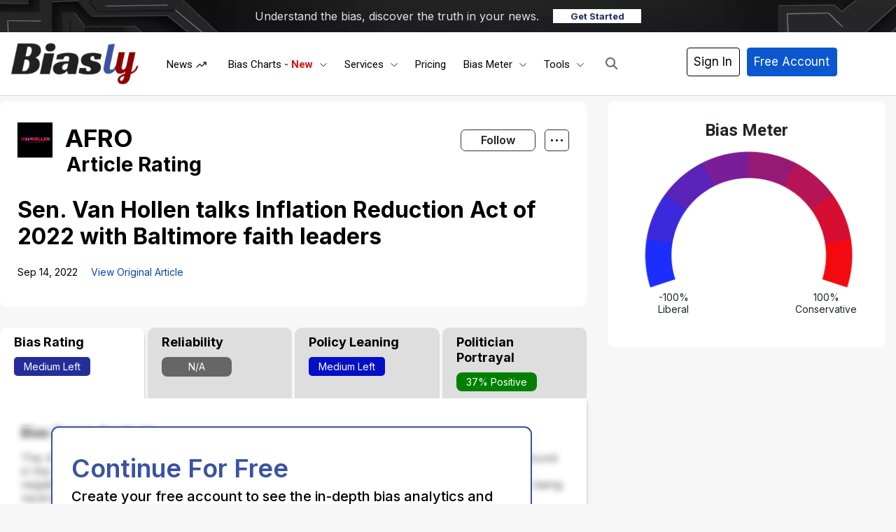

--- FILE ---
content_type: text/html; charset=UTF-8
request_url: https://www.biasly.com/senvanhollentalksinflationreductionactof2022withbaltimorefaithleadersafro/
body_size: 58761
content:
<!DOCTYPE html><html
lang="en-US" xmlns:og="http://opengraphprotocol.org/schema/" xmlns:fb="http://www.facebook.com/2008/fbml" prefix="og: http://ogp.me/ns# fb: http://ogp.me/ns/fb#" class="no-js" prefix="og: http://ogp.me/ns# fb: http://ogp.me/ns/fb#"><head><script data-no-optimize="1">var litespeed_docref=sessionStorage.getItem("litespeed_docref");litespeed_docref&&(Object.defineProperty(document,"referrer",{get:function(){return litespeed_docref}}),sessionStorage.removeItem("litespeed_docref"));</script><meta
charset="UTF-8"><title>Sen. Van Hollen talks Inflation Reduction Act of 2022 with Baltimore faith – Article Bias Rating – Biasly</title><meta
name="robots" content="index,follow"><meta
name="googlebot" content="index,follow,max-snippet:-1,max-image-preview:large,max-video-preview:-1"><meta
name="bingbot" content="index,follow,max-snippet:-1,max-image-preview:large,max-video-preview:-1"><meta
name="description" content="View our article bias rating for this article by AFRO" /><link
rel="alternate" type="application/rss+xml" href="https://www.biasly.com/sitemap.xml" /><meta
property="og:url" content="https://www.biasly.com/news/senvanhollentalksinflationreductionactof2022withbaltimorefaithleadersafro" /><meta
property="og:title" content="Sen. Van Hollen talks Inflation Reduction Act of 2022 with Baltimore faith" /><meta
property="og:type" content="article" /><meta
property="og:site_name" content="Biasly" /><meta
property="og:locale" content="en_US" /><meta
property="fb:app_id" content="899124630814225" /><meta
property="og:publish_date" content="2022-09-13T19:10:59-06:00" /><meta
property="article:published_time" content="2022-09-13T19:10:59-06:00" /><meta
property="article:modified_time" content="2022-09-13T19:10:59-06:00" /><meta
property="article:section" content="Top Stories" /><meta
property="og:description" content="View our article bias rating for this article by AFRO" /><meta
property="og:image" content="https://media2.biasly.com/file/c_fill,h_340,w_600/politicnation/Sen-Van-Hollen.jpg" /><meta
property="article:publisher" content="https://www.facebook.com/biaslyofficial" /><meta
property="twitter:url" content="https://www.biasly.com/news/senvanhollentalksinflationreductionactof2022withbaltimorefaithleadersafro" /><meta
property="twitter:title" content="Sen. Van Hollen talks Inflation Reduction Act of 2022 with Baltimore faith" /><meta
property="twitter:domain" content="Biasly" /><meta
property="twitter:card" content="summary_large_image" /><meta
property="twitter:creator" content="@biasly_official" /><meta
property="twitter:site" content="@biasly_official" /><meta
property="twitter:description" content="View our article bias rating for this article by AFRO" /><meta
property="og:image" content="https://media2.biasly.com/file/c_fill,h_340,w_600/politicnation/Sen-Van-Hollen.jpg" /> <script type="litespeed/javascript" data-src='https://www.google-analytics.com/analytics.js'></script><script type="litespeed/javascript">(function(i,s,o,g,r,a,m){i.GoogleAnalyticsObject=r;i[r]=i[r]||function(){(i[r].q=i[r].q||[]).push(arguments)},i[r].l=1*new Date();a=s.createElement(o),m=s.getElementsByTagName(o)[0];a.async=1;a.src=g;m.parentNode.insertBefore(a,m)})(window,document,'script','//www.google-analytics.com/analytics.js','ga');ga('create','G-G-EFN21YRR8P','auto');ga('send','pageview')</script> <script type="application/ld+json">{"@context":"https://schema.org","@graph":[{"@type":"NewsArticle","@id":"https://www.biasly.com/news/senvanhollentalksinflationreductionactof2022withbaltimorefaithleadersafro#NewsArticle","url":"https://www.biasly.com/news/senvanhollentalksinflationreductionactof2022withbaltimorefaithleadersafro","headline":"Sen. Van Hollen talks Inflation Reduction Act of 2022 with Baltimore faith &ndash; Article Bias Rating &ndash; Biasly","description":"View our article bias rating for this article by ","datePublished":"2022-09-14T01:10:59-06:00","dateModified":"2022-09-14T01:10:59-06:00","publisher":{"@id":"https://www.biasly.com#organization"}},{"@type":"BreadcrumbList","@id":"https://www.biasly.com/news/senvanhollentalksinflationreductionactof2022withbaltimorefaithleadersafro#breadcrumblist","itemListElement":[{"@type":"ListItem","position":1,"item":{"@id":"https://www.biasly.com","name":"Biasly \u2013 Unbiased News Coverage with Built\u2011In Media Bias Meter"}},{"@type":"ListItem","position":2,"item":{"@id":"https://www.biasly.com/category/top/","name":"Top Stories"}},{"@type":"ListItem","position":3,"item":{"@id":"https://www.biasly.com/news/senvanhollentalksinflationreductionactof2022withbaltimorefaithleadersafro","name":"Sen. Van Hollen talks Inflation Reduction Act of 2022 with Baltimore faith &ndash; Article Bias Rating &ndash; Biasly"}}]}]}</script> <meta
name="viewport" content="width=device-width"><link
rel="profile" href="http://gmpg.org/xfn/11"><link
rel="pingback" href="https://www.biasly.com/xmlrpc.php"> <!--[if lt IE 9]> <script src="https://www.biasly.com/wp-content/themes/twentyfifteen/js/html5.js"></script> <![endif]--> <script type="litespeed/javascript">(function(html){html.className=html.className.replace(/\bno-js\b/,'js')})(document.documentElement)</script> <meta
property="fb:app_id" content="1923155921341058"><link
rel='dns-prefetch' href='//cdn.jsdelivr.net' /><link
rel='dns-prefetch' href='//js.stripe.com' /><link
rel='dns-prefetch' href='//www.googletagmanager.com' /><link
rel='dns-prefetch' href='//stats.wp.com' /><link
rel='dns-prefetch' href='//use.fontawesome.com' /><link
rel="alternate" type="application/rss+xml" title="Biasly &raquo; Feed" href="https://www.biasly.com/feed/" /><link
rel="alternate" type="application/rss+xml" title="Biasly &raquo; Comments Feed" href="https://www.biasly.com/comments/feed/" /><link
rel="alternate" title="oEmbed (JSON)" type="application/json+oembed" href="https://www.biasly.com/wp-json/oembed/1.0/embed?url=https%3A%2F%2Fwww.biasly.com%2Fnews%2Fsenvanhollentalksinflationreductionactof2022withbaltimorefaithleadersafro" /><link
rel="alternate" title="oEmbed (XML)" type="text/xml+oembed" href="https://www.biasly.com/wp-json/oembed/1.0/embed?url=https%3A%2F%2Fwww.biasly.com%2Fnews%2Fsenvanhollentalksinflationreductionactof2022withbaltimorefaithleadersafro&#038;format=xml" /><style id='wp-img-auto-sizes-contain-inline-css'>img:is([sizes=auto i],[sizes^="auto," i]){contain-intrinsic-size:3000px 1500px}</style><link
rel='stylesheet' id='litespeed-cache-dummy-css' href='https://www.biasly.com/wp-content/cache/wp-super-minify/css/66433e3e130141e24cb91f0a21dc0a2a.css' media='all' /><link
rel='stylesheet' id='aca33b9c04-css' href='https://www.biasly.com/wp-content/plugins/squirrly-seo/view/assets/css/frontend.min.css' media='all' /><link
rel='stylesheet' id='masterstudy-bootstrap-css' href='https://www.biasly.com/wp-content/plugins/masterstudy-lms-learning-management-system/_core/assets/vendors/bootstrap.min.css' media='all' /><link
rel='stylesheet' id='masterstudy-bootstrap-custom-css' href='https://www.biasly.com/wp-content/cache/wp-super-minify/css/5e82c0793b9b0cf35c10244a567e79e7.css' media='all' /><link
rel='stylesheet' id='mp-theme-css' href='https://www.biasly.com/wp-content/cache/wp-super-minify/css/f3b604806a894391a9aa5227c8d3bfd3.css' media='all' /><link
rel='stylesheet' id='stm_lms_icons-css' href='https://www.biasly.com/wp-content/cache/wp-super-minify/css/bab9339bea0c8b5f09b334ac31f9583c.css' media='all' /><link
rel='stylesheet' id='masterstudy-lms-learning-management-system-css' href='https://www.biasly.com/wp-content/cache/wp-super-minify/css/28c54c05d51fc7f14a7a7c412dfaeca2.css' media='all' /><link
rel='stylesheet' id='stm-lms-noconflict/main-css' href='https://www.biasly.com/wp-content/cache/wp-super-minify/css/45dae312a2685687999e4cb2f2667c26.css' media='all' /><link
rel='stylesheet' id='linear-css' href='https://www.biasly.com/wp-content/cache/wp-super-minify/css/c2af79abbc7b29888d2b183f9d3722a5.css' media='all' /><link
rel='stylesheet' id='exwb-main-style-css' href='https://www.biasly.com/wp-content/plugins/exclusive-webgl/assets/css/exwb-styles.min.css' media='all' /><link
rel='stylesheet' id='bootstrap-style-css' href='https://cdn.jsdelivr.net/npm/bootstrap@4.5.3/dist/css/bootstrap.min.css?ver=6610' media='all' /><link
rel='stylesheet' id='main-style-css' href='https://www.biasly.com/wp-content/themes/child-them/assets/css/main.min.css' media='all' /><link
rel='stylesheet' id='new-style-css' href='https://www.biasly.com/wp-content/cache/wp-super-minify/css/749cba68255fbded0a96050a1b276331.css' media='all' /><link
rel='stylesheet' id='auto-search-css-css' href='https://www.biasly.com/wp-content/cache/wp-super-minify/css/5dff053e1899c8b4af15ce9df7b75792.css' media='all' /><link
rel='stylesheet' id='twentyfifteen-fonts-css' href='https://www.biasly.com/wp-content/cache/wp-super-minify/css/ceb50229b26d8b83c269ce1214108448.css' media='all' /><link
rel='stylesheet' id='twentyfifteen-style-css' href='https://www.biasly.com/wp-content/cache/wp-super-minify/css/9e72fe42a7dee2685f771893b6c61d13.css' media='all' /><link
rel='stylesheet' id='twentyfifteen-block-style-css' href='https://www.biasly.com/wp-content/cache/wp-super-minify/css/6e5fe992ba35ea851de50aa7e27a7dff.css' media='all' /><link
rel='stylesheet' id='ayecode-ui-css' href='https://www.biasly.com/wp-content/cache/wp-super-minify/css/667d54c64165d75fedc9652803a0214c.css' media='all' /><style id='ayecode-ui-inline-css'>body.modal-open
#wpadminbar{z-index:999}.embed-responsive-16by9 .fluid-width-video-wrapper{padding:0!important;position:initial}</style><link
rel='stylesheet' id='ekit-widget-styles-css' href='https://www.biasly.com/wp-content/cache/wp-super-minify/css/d732351d10faca235f0325cf20727980.css' media='all' /><link
rel='stylesheet' id='ekit-widget-styles-pro-css' href='https://www.biasly.com/wp-content/cache/wp-super-minify/css/af296cc1ef69128f0fb29d7c187aea4f.css' media='all' /><link
rel='stylesheet' id='ekit-responsive-css' href='https://www.biasly.com/wp-content/cache/wp-super-minify/css/27b35c98beb2b70a9ad8c5958a9728d8.css' media='all' /><link
rel='stylesheet' id='font-awesome-css' href='https://use.fontawesome.com/releases/v6.7.2/css/all.css?wpfas=true' media='all' /> <script id='nsc_bar_get_dataLayer_banner_init_script' nowprocket data-pagespeed-no-defer data-cfasync data-no-optimize='1' data-no-defer='1' type='text/javascript'>!function(e,o,n,s){const c={"cookieconsent_status":{"value":"","defaultValue":"allow"}},i="dataLayer",t=Object.keys(c),a={event:"beautiful_cookie_consent_initialized"};for(let e=0;e<t.length;e++)a[t[e]]=d(t[e],"info")||c[t[e]].defaultValue,"dismiss"===a[t[e]]&&(a[t[e]]="allow");function d(e,o){if("newBanner"!==o)return l(e);let n=l("cookieconsent_status");return n?(n=decodeURIComponent(n),n?(n=JSON.parse(n),n?!0===n.categories.includes(e)?"allow":"deny":(console.warn("cookie not found 3"),!1)):(console.warn("cookie not found 2"),!1)):(console.warn("cookie not found 1"),!1)}function l(e){return document.cookie.match("(^|;)\\s*"+e+"\\s*=\\s*([^;]+)")?.pop()||""}window[i]=window[i]||[],window[i].push(a)}();</script><script type="litespeed/javascript" data-src="https://www.biasly.com/wp-includes/js/jquery/jquery.min.js" id="jquery-core-js"></script> <script id="bootstrap-js-bundle-js-after" type="litespeed/javascript">function aui_init_greedy_nav(){jQuery('nav.greedy').each(function(i,obj){if(jQuery(this).hasClass("being-greedy")){return!0}jQuery(this).addClass('navbar-expand');jQuery(this).off('shown.bs.tab').on('shown.bs.tab',function(e){if(jQuery(e.target).closest('.dropdown-menu').hasClass('greedy-links')){jQuery(e.target).closest('.greedy').find('.greedy-btn.dropdown').attr('aria-expanded','false');jQuery(e.target).closest('.greedy-links').removeClass('show').addClass('d-none')}});jQuery(document).off('mousemove','.greedy-btn').on('mousemove','.greedy-btn',function(e){jQuery('.dropdown-menu.greedy-links').removeClass('d-none')});var $vlinks='';var $dDownClass='';var ddItemClass='greedy-nav-item';if(jQuery(this).find('.navbar-nav').length){if(jQuery(this).find('.navbar-nav').hasClass("being-greedy")){return!0}$vlinks=jQuery(this).find('.navbar-nav').addClass("being-greedy w-100").removeClass('overflow-hidden')}else if(jQuery(this).find('.nav').length){if(jQuery(this).find('.nav').hasClass("being-greedy")){return!0}$vlinks=jQuery(this).find('.nav').addClass("being-greedy w-100").removeClass('overflow-hidden');$dDownClass=' mt-0 p-0 zi-5 ';ddItemClass+=' mt-0 me-0'}else{return!1}jQuery($vlinks).append('<li class="nav-item list-unstyled ml-auto greedy-btn d-none dropdown"><button data-bs-toggle="collapse" class="nav-link greedy-nav-link" role="button"><i class="fas fa-ellipsis-h"></i> <span class="greedy-count badge bg-dark rounded-pill"></span></button><ul class="greedy-links dropdown-menu dropdown-menu-end '+$dDownClass+'"></ul></li>');var $hlinks=jQuery(this).find('.greedy-links');var $btn=jQuery(this).find('.greedy-btn');var numOfItems=0;var totalSpace=0;var closingTime=1000;var breakWidths=[];$vlinks.children().outerWidth(function(i,w){totalSpace+=w;numOfItems+=1;breakWidths.push(totalSpace)});var availableSpace,numOfVisibleItems,requiredSpace,buttonSpace,timer;function check(){buttonSpace=$btn.width();availableSpace=$vlinks.width()-10;numOfVisibleItems=$vlinks.children().length;requiredSpace=breakWidths[numOfVisibleItems-1];if(numOfVisibleItems>1&&requiredSpace>availableSpace){var $li=$vlinks.children().last().prev();$li.removeClass('nav-item').addClass(ddItemClass);if(!jQuery($hlinks).children().length){$li.find('.nav-link').addClass('w-100 dropdown-item rounded-0 rounded-bottom')}else{jQuery($hlinks).find('.nav-link').removeClass('rounded-top');$li.find('.nav-link').addClass('w-100 dropdown-item rounded-0 rounded-top')}$li.prependTo($hlinks);numOfVisibleItems-=1;check()}else if(availableSpace>breakWidths[numOfVisibleItems]){$hlinks.children().first().insertBefore($btn);numOfVisibleItems+=1;check()}jQuery($btn).find(".greedy-count").html(numOfItems-numOfVisibleItems);if(numOfVisibleItems===numOfItems){$btn.addClass('d-none')}else $btn.removeClass('d-none')}jQuery(window).on("resize",function(){check()});check()})}function aui_select2_locale(){var aui_select2_params={"i18n_select_state_text":"Select an option\u2026","i18n_no_matches":"No matches found","i18n_ajax_error":"Loading failed","i18n_input_too_short_1":"Please enter 1 or more characters","i18n_input_too_short_n":"Please enter %item% or more characters","i18n_input_too_long_1":"Please delete 1 character","i18n_input_too_long_n":"Please delete %item% characters","i18n_selection_too_long_1":"You can only select 1 item","i18n_selection_too_long_n":"You can only select %item% items","i18n_load_more":"Loading more results\u2026","i18n_searching":"Searching\u2026"};return{theme:"bootstrap-5",width:jQuery(this).data('width')?jQuery(this).data('width'):jQuery(this).hasClass('w-100')?'100%':'style',placeholder:jQuery(this).data('placeholder'),language:{errorLoading:function(){return aui_select2_params.i18n_searching},inputTooLong:function(args){var overChars=args.input.length-args.maximum;if(1===overChars){return aui_select2_params.i18n_input_too_long_1}return aui_select2_params.i18n_input_too_long_n.replace('%item%',overChars)},inputTooShort:function(args){var remainingChars=args.minimum-args.input.length;if(1===remainingChars){return aui_select2_params.i18n_input_too_short_1}return aui_select2_params.i18n_input_too_short_n.replace('%item%',remainingChars)},loadingMore:function(){return aui_select2_params.i18n_load_more},maximumSelected:function(args){if(args.maximum===1){return aui_select2_params.i18n_selection_too_long_1}return aui_select2_params.i18n_selection_too_long_n.replace('%item%',args.maximum)},noResults:function(){return aui_select2_params.i18n_no_matches},searching:function(){return aui_select2_params.i18n_searching}}}}function aui_init_select2(){var select2_args=jQuery.extend({},aui_select2_locale());jQuery("select.aui-select2").each(function(){if(!jQuery(this).hasClass("select2-hidden-accessible")){jQuery(this).select2(select2_args)}})}function aui_time_ago(selector){var aui_timeago_params={"prefix_ago":"","suffix_ago":" ago","prefix_after":"after ","suffix_after":"","seconds":"less than a minute","minute":"about a minute","minutes":"%d minutes","hour":"about an hour","hours":"about %d hours","day":"a day","days":"%d days","month":"about a month","months":"%d months","year":"about a year","years":"%d years"};var templates={prefix:aui_timeago_params.prefix_ago,suffix:aui_timeago_params.suffix_ago,seconds:aui_timeago_params.seconds,minute:aui_timeago_params.minute,minutes:aui_timeago_params.minutes,hour:aui_timeago_params.hour,hours:aui_timeago_params.hours,day:aui_timeago_params.day,days:aui_timeago_params.days,month:aui_timeago_params.month,months:aui_timeago_params.months,year:aui_timeago_params.year,years:aui_timeago_params.years};var template=function(t,n){return templates[t]&&templates[t].replace(/%d/i,Math.abs(Math.round(n)))};var timer=function(time){if(!time)return;time=time.replace(/\.\d+/,"");time=time.replace(/-/,"/").replace(/-/,"/");time=time.replace(/T/," ").replace(/Z/," UTC");time=time.replace(/([\+\-]\d\d)\:?(\d\d)/," $1$2");time=new Date(time*1000||time);var now=new Date();var seconds=((now.getTime()-time)*.001)>>0;var minutes=seconds/60;var hours=minutes/60;var days=hours/24;var years=days/365;return templates.prefix+(seconds<45&&template('seconds',seconds)||seconds<90&&template('minute',1)||minutes<45&&template('minutes',minutes)||minutes<90&&template('hour',1)||hours<24&&template('hours',hours)||hours<42&&template('day',1)||days<30&&template('days',days)||days<45&&template('month',1)||days<365&&template('months',days/30)||years<1.5&&template('year',1)||template('years',years))+templates.suffix};var elements=document.getElementsByClassName(selector);if(selector&&elements&&elements.length){for(var i in elements){var $el=elements[i];if(typeof $el==='object'){$el.innerHTML='<i class="far fa-clock"></i> '+timer($el.getAttribute('title')||$el.getAttribute('datetime'))}}}setTimeout(function(){aui_time_ago(selector)},60000)}function aui_init_tooltips(){jQuery('[data-bs-toggle="tooltip"]').tooltip();jQuery('[data-bs-toggle="popover"]').popover();jQuery('[data-bs-toggle="popover-html"]').popover({html:!0,sanitize:!1});jQuery('[data-bs-toggle="popover"],[data-bs-toggle="popover-html"]').on('inserted.bs.popover',function(){jQuery('body > .popover').wrapAll("<div class='bsui' />")})}$aui_doing_init_flatpickr=!1;function aui_init_flatpickr(){if(typeof jQuery.fn.flatpickr==="function"&&!$aui_doing_init_flatpickr){$aui_doing_init_flatpickr=!0;try{flatpickr.localize({weekdays:{shorthand:['Sun','Mon','Tue','Wed','Thu','Fri','Sat'],longhand:['Sun','Mon','Tue','Wed','Thu','Fri','Sat'],},months:{shorthand:['Jan','Feb','Mar','Apr','May','Jun','Jul','Aug','Sep','Oct','Nov','Dec'],longhand:['January','February','March','April','May','June','July','August','September','October','November','December'],},daysInMonth:[31,28,31,30,31,30,31,31,30,31,30,31],firstDayOfWeek:1,ordinal:function(nth){var s=nth%100;if(s>3&&s<21)return"th";switch(s%10){case 1:return"st";case 2:return"nd";case 3:return"rd";default:return"th"}},rangeSeparator:' to ',weekAbbreviation:'Wk',scrollTitle:'Scroll to increment',toggleTitle:'Click to toggle',amPM:['AM','PM'],yearAriaLabel:'Year',hourAriaLabel:'Hour',minuteAriaLabel:'Minute',time_24hr:!1})}catch(err){console.log(err.message)}jQuery('input[data-aui-init="flatpickr"]:not(.flatpickr-input)').flatpickr()}$aui_doing_init_flatpickr=!1}$aui_doing_init_iconpicker=!1;function aui_init_iconpicker(){if(typeof jQuery.fn.iconpicker==="function"&&!$aui_doing_init_iconpicker){$aui_doing_init_iconpicker=!0;jQuery('input[data-aui-init="iconpicker"]:not(.iconpicker-input)').iconpicker()}$aui_doing_init_iconpicker=!1}function aui_modal_iframe($title,$url,$footer,$dismissible,$class,$dialog_class,$body_class,responsive){if(!$body_class){$body_class='p-0'}var wClass='text-center position-absolute w-100 text-dark overlay overlay-white p-0 m-0 d-flex justify-content-center align-items-center';var wStyle='';var sStyle='';var $body="",sClass="w-100 p-0 m-0";if(responsive){$body+='<div class="embed-responsive embed-responsive-16by9 ratio ratio-16x9">';wClass+=' h-100';sClass+=' embed-responsive-item'}else{wClass+=' vh-100';sClass+=' vh-100';wStyle+=' height: 90vh !important;';sStyle+=' height: 90vh !important;'}$body+='<div class="ac-preview-loading '+wClass+'" style="left:0;top:0;'+wStyle+'"><div class="spinner-border" role="status"></div></div>';$body+='<iframe id="embedModal-iframe" class="'+sClass+'" style="'+sStyle+'" src="" width="100%" height="100%" frameborder="0" allowtransparency="true"></iframe>';if(responsive){$body+='</div>'}$m=aui_modal($title,$body,$footer,$dismissible,$class,$dialog_class,$body_class);const auiModal=document.getElementById('aui-modal');auiModal.addEventListener('shown.bs.modal',function(e){iFrame=jQuery('#embedModal-iframe');jQuery('.ac-preview-loading').removeClass('d-none').addClass('d-flex');iFrame.attr({src:$url});iFrame.load(function(){jQuery('.ac-preview-loading').removeClass('d-flex').addClass('d-none')})});return $m}function aui_modal($title,$body,$footer,$dismissible,$class,$dialog_class,$body_class){if(!$class){$class=''}if(!$dialog_class){$dialog_class=''}if(!$body){$body='<div class="text-center"><div class="spinner-border" role="status"></div></div>'}jQuery('.aui-modal').remove();jQuery('.modal-backdrop').remove();jQuery('body').css({overflow:'','padding-right':''});var $modal='';$modal+='<div id="aui-modal" class="modal aui-modal fade shadow bsui '+$class+'" tabindex="-1">'+'<div class="modal-dialog modal-dialog-centered '+$dialog_class+'">'+'<div class="modal-content border-0 shadow">';if($title){$modal+='<div class="modal-header">'+'<h5 class="modal-title">'+$title+'</h5>';if($dismissible){$modal+='<button type="button" class="btn-close" data-bs-dismiss="modal" aria-label="Close">'+'</button>'}$modal+='</div>'}$modal+='<div class="modal-body '+$body_class+'">'+$body+'</div>';if($footer){$modal+='<div class="modal-footer">'+$footer+'</div>'}$modal+='</div>'+'</div>'+'</div>';jQuery('body').append($modal);const ayeModal=new bootstrap.Modal('.aui-modal',{});ayeModal.show()}function aui_conditional_fields(form){jQuery(form).find(".aui-conditional-field").each(function(){var $element_require=jQuery(this).data('element-require');if($element_require){$element_require=$element_require.replace("&#039;","'");$element_require=$element_require.replace("&quot;",'"');if(aui_check_form_condition($element_require,form)){jQuery(this).removeClass('d-none')}else{jQuery(this).addClass('d-none')}}})}function aui_check_form_condition(condition,form){if(form){condition=condition.replace(/\(form\)/g,"('"+form+"')")}return new Function("return "+condition+";")()}jQuery.fn.aui_isOnScreen=function(){var win=jQuery(window);var viewport={top:win.scrollTop(),left:win.scrollLeft()};viewport.right=viewport.left+win.width();viewport.bottom=viewport.top+win.height();var bounds=this.offset();bounds.right=bounds.left+this.outerWidth();bounds.bottom=bounds.top+this.outerHeight();return(!(viewport.right<bounds.left||viewport.left>bounds.right||viewport.bottom<bounds.top||viewport.top>bounds.bottom))};function aui_carousel_maybe_show_multiple_items($carousel){var $items={};var $item_count=0;if(!jQuery($carousel).find('.carousel-inner-original').length){jQuery($carousel).append('<div class="carousel-inner-original d-none">'+jQuery($carousel).find('.carousel-inner').html().replaceAll('carousel-item','not-carousel-item')+'</div>')}jQuery($carousel).find('.carousel-inner-original .not-carousel-item').each(function(){$items[$item_count]=jQuery(this).html();$item_count++});if(!$item_count){return}if(jQuery(window).width()<=576){if(jQuery($carousel).find('.carousel-inner').hasClass('aui-multiple-items')&&jQuery($carousel).find('.carousel-inner-original').length){jQuery($carousel).find('.carousel-inner').removeClass('aui-multiple-items').html(jQuery($carousel).find('.carousel-inner-original').html().replaceAll('not-carousel-item','carousel-item'));jQuery($carousel).find(".carousel-indicators li").removeClass("d-none")}}else{var $md_count=jQuery($carousel).data('limit_show');var $md_cols_count=jQuery($carousel).data('cols_show');var $new_items='';var $new_items_count=0;var $new_item_count=0;var $closed=!0;Object.keys($items).forEach(function(key,index){if(index!=0&&Number.isInteger(index/$md_count)){$new_items+='</div></div>';$closed=!0}if(index==0||Number.isInteger(index/$md_count)){$row_cols_class=$md_cols_count?' g-lg-4 g-3 row-cols-1 row-cols-lg-'+$md_cols_count:'';$active=index==0?'active':'';$new_items+='<div class="carousel-item '+$active+'"><div class="row'+$row_cols_class+' ">';$closed=!1;$new_items_count++;$new_item_count=0}$new_items+='<div class="col ">'+$items[index]+'</div>';$new_item_count++});if(!$closed){if($md_count-$new_item_count>0){$placeholder_count=$md_count-$new_item_count;while($placeholder_count>0){$new_items+='<div class="col "></div>';$placeholder_count--}}$new_items+='</div></div>'}jQuery($carousel).find('.carousel-inner').addClass('aui-multiple-items').html($new_items);jQuery($carousel).find('.carousel-item.active img').each(function(){if(real_srcset=jQuery(this).attr("data-srcset")){if(!jQuery(this).attr("srcset"))jQuery(this).attr("srcset",real_srcset)}if(real_src=jQuery(this).attr("data-src")){if(!jQuery(this).attr("srcset"))jQuery(this).attr("src",real_src)}});$hide_count=$new_items_count-1;jQuery($carousel).find(".carousel-indicators li:gt("+$hide_count+")").addClass("d-none")}jQuery(window).trigger("aui_carousel_multiple")}function aui_init_carousel_multiple_items(){jQuery(window).on("resize",function(){jQuery('.carousel-multiple-items').each(function(){aui_carousel_maybe_show_multiple_items(this)})});jQuery('.carousel-multiple-items').each(function(){aui_carousel_maybe_show_multiple_items(this)})}function init_nav_sub_menus(){jQuery('.navbar-multi-sub-menus').each(function(i,obj){if(jQuery(this).hasClass("has-sub-sub-menus")){return!0}jQuery(this).addClass('has-sub-sub-menus');jQuery(this).find('.dropdown-menu a.dropdown-toggle').on('click',function(e){var $el=jQuery(this);$el.toggleClass('active-dropdown');var $parent=jQuery(this).offsetParent(".dropdown-menu");if(!jQuery(this).next().hasClass('show')){jQuery(this).parents('.dropdown-menu').first().find('.show').removeClass("show")}var $subMenu=jQuery(this).next(".dropdown-menu");$subMenu.toggleClass('show');jQuery(this).parent("li").toggleClass('show');jQuery(this).parents('li.nav-item.dropdown.show').on('hidden.bs.dropdown',function(e){jQuery('.dropdown-menu .show').removeClass("show");$el.removeClass('active-dropdown')});if(!$parent.parent().hasClass('navbar-nav')){$el.next().addClass('position-relative border-top border-bottom')}return!1})})}function aui_lightbox_embed($link,ele){ele.preventDefault();jQuery('.aui-carousel-modal').remove();var $modal='<div class="modal fade aui-carousel-modal bsui" id="aui-carousel-modal" tabindex="-1" role="dialog" aria-labelledby="aui-modal-title" aria-hidden="true"><div class="modal-dialog modal-dialog-centered modal-xl mw-100"><div class="modal-content bg-transparent border-0 shadow-none"><div class="modal-header"><h5 class="modal-title" id="aui-modal-title"></h5></div><div class="modal-body text-center"><i class="fas fa-circle-notch fa-spin fa-3x"></i></div></div></div></div>';jQuery('body').append($modal);const ayeModal=new bootstrap.Modal('.aui-carousel-modal',{});const myModalEl=document.getElementById('aui-carousel-modal');myModalEl.addEventListener('hidden.bs.modal',event=>{jQuery(".aui-carousel-modal iframe").attr('src','')});jQuery('.aui-carousel-modal').on('shown.bs.modal',function(e){jQuery('.aui-carousel-modal .carousel-item.active').find('iframe').each(function(){var $iframe=jQuery(this);$iframe.parent().find('.ac-preview-loading').removeClass('d-none').addClass('d-flex');if(!$iframe.attr('src')&&$iframe.data('src')){$iframe.attr('src',$iframe.data('src'))}$iframe.on('load',function(){setTimeout(function(){$iframe.parent().find('.ac-preview-loading').removeClass('d-flex').addClass('d-none')},1250)})})});$container=jQuery($link).closest('.aui-gallery');$clicked_href=jQuery($link).attr('href');$images=[];$container.find('.aui-lightbox-image, .aui-lightbox-iframe').each(function(){var a=this;var href=jQuery(a).attr('href');if(href){$images.push(href)}});if($images.length){var $carousel='<div id="aui-embed-slider-modal" class="carousel slide" >';if($images.length>1){$i=0;$carousel+='<ol class="carousel-indicators position-fixed">';$container.find('.aui-lightbox-image, .aui-lightbox-iframe').each(function(){$active=$clicked_href==jQuery(this).attr('href')?'active':'';$carousel+='<li data-bs-target="#aui-embed-slider-modal" data-bs-slide-to="'+$i+'" class="'+$active+'"></li>';$i++});$carousel+='</ol>'}$i=0;$rtl_class='justify-content-start';$carousel+='<div class="carousel-inner d-flex align-items-center '+$rtl_class+'">';$container.find('.aui-lightbox-image').each(function(){var a=this;var href=jQuery(a).attr('href');$active=$clicked_href==jQuery(this).attr('href')?'active':'';$carousel+='<div class="carousel-item '+$active+'"><div>';var css_height=window.innerWidth>window.innerHeight?'90vh':'auto';var srcset=jQuery(a).find('img').attr('srcset');var sizes='';if(srcset){var sources=srcset.split(',').map(s=>{var parts=s.trim().split(' ');return{width:parseInt(parts[1].replace('w','')),descriptor:parts[1].replace('w','px')}}).sort((a,b)=>b.width-a.width);sizes=sources.map((source,index,array)=>{if(index===0){return`${source.descriptor}`}else{return`(max-width:${source.width-1}px)${array[index-1].descriptor}`}}).reverse().join(', ')}var img=href?jQuery(a).find('img').clone().attr('src',href).attr('sizes',sizes).removeClass().addClass('mx-auto d-block w-auto rounded').css({'max-height':css_height,'max-width':'98%'}).get(0).outerHTML:jQuery(a).find('img').clone().removeClass().addClass('mx-auto d-block w-auto rounded').css({'max-height':css_height,'max-width':'98%'}).get(0).outerHTML;$carousel+=img;if(jQuery(a).parent().find('.carousel-caption').length){$carousel+=jQuery(a).parent().find('.carousel-caption').clone().removeClass('sr-only visually-hidden').get(0).outerHTML}else if(jQuery(a).parent().find('.figure-caption').length){$carousel+=jQuery(a).parent().find('.figure-caption').clone().removeClass('sr-only visually-hidden').addClass('carousel-caption').get(0).outerHTML}$carousel+='</div></div>';$i++});$container.find('.aui-lightbox-iframe').each(function(){var a=this;var css_height=window.innerWidth>window.innerHeight?'90vh;':'auto;';var styleWidth=$images.length>1?'max-width:70%;':'';$active=$clicked_href==jQuery(this).attr('href')?'active':'';$carousel+='<div class="carousel-item '+$active+'"><div class="modal-xl mx-auto ratio ratio-16x9" style="max-height:'+css_height+styleWidth+'">';var url=jQuery(a).attr('href');var iframe='<div class="ac-preview-loading text-light d-none" style="left:0;top:0;height:'+css_height+'"><div class="spinner-border m-auto" role="status"></div></div>';iframe+='<iframe class="aui-carousel-iframe" style="height:'+css_height+'" src="" data-src="'+url+'?rel=0&amp;showinfo=0&amp;modestbranding=1&amp;autoplay=1" allow="autoplay"></iframe>';var img=iframe;$carousel+=img;$carousel+='</div></div>';$i++});$carousel+='</div>';if($images.length>1){$carousel+='<a class="carousel-control-prev" href="#aui-embed-slider-modal" role="button" data-bs-slide="prev">';$carousel+='<span class="carousel-control-prev-icon" aria-hidden="true"></span>';$carousel+=' <a class="carousel-control-next" href="#aui-embed-slider-modal" role="button" data-bs-slide="next">';$carousel+='<span class="carousel-control-next-icon" aria-hidden="true"></span>';$carousel+='</a>'}$carousel+='</div>';var $close='<button type="button" class="btn-close btn-close-white text-end position-fixed" style="right: 20px;top: 10px; z-index: 1055;" data-bs-dismiss="modal" aria-label="Close"></button>';jQuery('.aui-carousel-modal .modal-content').html($carousel).prepend($close);ayeModal.show();try{if('ontouchstart'in document.documentElement||navigator.maxTouchPoints>0){let _bsC=new bootstrap.Carousel('#aui-embed-slider-modal')}}catch(err){}}}function aui_init_lightbox_embed(){jQuery('.aui-lightbox-image, .aui-lightbox-iframe').off('click').on("click",function(ele){aui_lightbox_embed(this,ele)})}function aui_init_modal_iframe(){jQuery('.aui-has-embed, [data-aui-embed="iframe"]').each(function(e){if(!jQuery(this).hasClass('aui-modal-iframed')&&jQuery(this).data('embed-url')){jQuery(this).addClass('aui-modal-iframed');jQuery(this).on("click",function(e1){aui_modal_iframe('',jQuery(this).data('embed-url'),'',!0,'','modal-lg','aui-modal-iframe p-0',!0);return!1})}})}$aui_doing_toast=!1;function aui_toast($id,$type,$title,$title_small,$body,$time,$can_close){if($aui_doing_toast){setTimeout(function(){aui_toast($id,$type,$title,$title_small,$body,$time,$can_close)},500);return}$aui_doing_toast=!0;if($can_close==null){$can_close=!1}if($time==''||$time==null){$time=3000}if(document.getElementById($id)){jQuery('#'+$id).toast('show');setTimeout(function(){$aui_doing_toast=!1},500);return}var uniqid=Date.now();if($id){uniqid=$id}$op="";$tClass='';$thClass='';$icon="";if($type=='success'){$op="opacity:.92;";$tClass='alert bg-success w-auto';$thClass='bg-transparent border-0 text-white';$icon="<div class='h5 m-0 p-0'><i class='fas fa-check-circle me-2'></i></div>"}else if($type=='error'||$type=='danger'){$op="opacity:.92;";$tClass='alert bg-danger  w-auto';$thClass='bg-transparent border-0 text-white';$icon="<div class='h5 m-0 p-0'><i class='far fa-times-circle me-2'></i></div>"}else if($type=='info'){$op="opacity:.92;";$tClass='alert bg-info  w-auto';$thClass='bg-transparent border-0 text-white';$icon="<div class='h5 m-0 p-0'><i class='fas fa-info-circle me-2'></i></div>"}else if($type=='warning'){$op="opacity:.92;";$tClass='alert bg-warning  w-auto';$thClass='bg-transparent border-0 text-dark';$icon="<div class='h5 m-0 p-0'><i class='fas fa-exclamation-triangle me-2'></i></div>"}if(!document.getElementById("aui-toasts")){jQuery('body').append('<div class="bsui" id="aui-toasts"><div class="position-fixed aui-toast-bottom-right pr-3 pe-3 mb-1" style="z-index: 500000;right: 0;bottom: 0;'+$op+'"></div></div>')}$toast='<div id="'+uniqid+'" class="toast fade hide shadow hover-shadow '+$tClass+'" style="" role="alert" aria-live="assertive" aria-atomic="true" data-bs-delay="'+$time+'">';if($type||$title||$title_small){$toast+='<div class="toast-header '+$thClass+'">';if($icon){$toast+=$icon}if($title){$toast+='<strong class="me-auto">'+$title+'</strong>'}if($title_small){$toast+='<small>'+$title_small+'</small>'}if($can_close){$toast+='<button type="button" class="ms-2 mb-1 btn-close" data-bs-dismiss="toast" aria-label="Close"></button>'}$toast+='</div>'}if($body){$toast+='<div class="toast-body">'+$body+'</div>'}$toast+='</div>';jQuery('.aui-toast-bottom-right').prepend($toast);jQuery('#'+uniqid).toast('show');setTimeout(function(){$aui_doing_toast=!1},500)}function aui_init_counters(){const animNum=(EL)=>{if(EL._isAnimated)return;EL._isAnimated=!0;let end=EL.dataset.auiend;let start=EL.dataset.auistart;let duration=EL.dataset.auiduration?EL.dataset.auiduration:2000;let seperator=EL.dataset.auisep?EL.dataset.auisep:'';jQuery(EL).prop('Counter',start).animate({Counter:end},{duration:Math.abs(duration),easing:'swing',step:function(now){const text=seperator?(Math.ceil(now)).toLocaleString('en-US'):Math.ceil(now);const html=seperator?text.split(",").map(n=>`<span class="count">${n}</span>`).join(","):text;if(seperator&&seperator!=','){html.replace(',',seperator)}jQuery(this).html(html)}})};const inViewport=(entries,observer)=>{entries.forEach(entry=>{if(entry.isIntersecting)animNum(entry.target)})};jQuery("[data-auicounter]").each((i,EL)=>{const observer=new IntersectionObserver(inViewport);observer.observe(EL)})}function aui_init(){aui_init_counters();init_nav_sub_menus();aui_init_tooltips();aui_init_select2();aui_init_flatpickr();aui_init_iconpicker();aui_init_greedy_nav();aui_time_ago('timeago');aui_init_carousel_multiple_items();aui_init_lightbox_embed();aui_init_modal_iframe()}jQuery(window).on("load",function(){aui_init()});jQuery(function($){var ua=navigator.userAgent.toLowerCase();var isiOS=ua.match(/(iphone|ipod|ipad)/);if(isiOS){var pS=0;pM=parseFloat($('body').css('marginTop'));$(document).on('show.bs.modal',function(){pS=window.scrollY;$('body').css({marginTop:-pS,overflow:'hidden',position:'fixed',})}).on('hidden.bs.modal',function(){$('body').css({marginTop:pM,overflow:'visible',position:'inherit',});window.scrollTo(0,pS)})}$(document).on('slide.bs.carousel',function(el){var $_modal=$(el.relatedTarget).closest('.aui-carousel-modal:visible').length?$(el.relatedTarget).closest('.aui-carousel-modal:visible'):'';if($_modal&&$_modal.find('.carousel-item iframe.aui-carousel-iframe').length){$_modal.find('.carousel-item.active iframe.aui-carousel-iframe').each(function(){if($(this).attr('src')){$(this).data('src',$(this).attr('src'));$(this).attr('src','')}});if($(el.relatedTarget).find('iframe.aui-carousel-iframe').length){$(el.relatedTarget).find('.ac-preview-loading').removeClass('d-none').addClass('d-flex');var $cIframe=$(el.relatedTarget).find('iframe.aui-carousel-iframe');if(!$cIframe.attr('src')&&$cIframe.data('src')){$cIframe.attr('src',$cIframe.data('src'))}$cIframe.on('load',function(){setTimeout(function(){$_modal.find('.ac-preview-loading').removeClass('d-flex').addClass('d-none')},1250)})}}})});var aui_confirm=function(message,okButtonText,cancelButtonText,isDelete,large){okButtonText=okButtonText||'Yes';cancelButtonText=cancelButtonText||'Cancel';message=message||'Are you sure?';sizeClass=large?'':'modal-sm';btnClass=isDelete?'btn-danger':'btn-primary';deferred=jQuery.Deferred();var $body="";$body+="<h3 class='h4 py-3 text-center text-dark'>"+message+"</h3>";$body+="<div class='d-flex'>";$body+="<button class='btn btn-outline-secondary w-50 btn-round' data-bs-dismiss='modal'  onclick='deferred.resolve(false);'>"+cancelButtonText+"</button>";$body+="<button class='btn "+btnClass+" ms-2 w-50 btn-round' data-bs-dismiss='modal'  onclick='deferred.resolve(true);'>"+okButtonText+"</button>";$body+="</div>";$modal=aui_modal('',$body,'',!1,'',sizeClass);return deferred.promise()};function aui_flip_color_scheme_on_scroll($value,$iframe){if(!$value)$value=window.scrollY;var navbar=$iframe?$iframe.querySelector('.color-scheme-flip-on-scroll'):document.querySelector('.color-scheme-flip-on-scroll');if(navbar==null)return;let cs_original=navbar.dataset.cso;let cs_scroll=navbar.dataset.css;if(!cs_scroll&&!cs_original){if(navbar.classList.contains('navbar-light')){cs_original='navbar-light';cs_scroll='navbar-dark'}else if(navbar.classList.contains('navbar-dark')){cs_original='navbar-dark';cs_scroll='navbar-light'}navbar.dataset.cso=cs_original;navbar.dataset.css=cs_scroll}if($value>0||navbar.classList.contains('nav-menu-open')){navbar.classList.remove(cs_original);navbar.classList.add(cs_scroll)}else{navbar.classList.remove(cs_scroll);navbar.classList.add(cs_original)}}window.onscroll=function(){aui_set_data_scroll();aui_flip_color_scheme_on_scroll()};function aui_set_data_scroll(){document.documentElement.dataset.scroll=window.scrollY}aui_set_data_scroll();aui_flip_color_scheme_on_scroll()</script> <script id="stm-lms-lms-js-extra" type="litespeed/javascript">var stm_lms_vars={"symbol":"$","position":"left","currency_thousands":",","wp_rest_nonce":"7d8c922845","translate":{"delete":"Are you sure you want to delete this course from cart?"}}</script> <script type="litespeed/javascript" data-src="https://www.biasly.com/wp-content/themes/child-them/assets/js/jquery.min.js" id="jq-js"></script> <script id="auto-search-js-extra" type="litespeed/javascript">var bs_ajax_object={"ajax_url":"https://www.biasly.com/wp-admin/admin-ajax.php","bs_home_url":"https://www.biasly.com"}</script> <script id="twentyfifteen-script-js-extra" type="litespeed/javascript">var screenReaderText={"expand":"\u003Cspan class=\"screen-reader-text\"\u003Eexpand child menu\u003C/span\u003E","collapse":"\u003Cspan class=\"screen-reader-text\"\u003Ecollapse child menu\u003C/span\u003E"}</script> <script type="litespeed/javascript" data-src="https://www.googletagmanager.com/gtag/js?id=G-EFN21YRR8P" id="google_gtagjs-js"></script> <script id="google_gtagjs-js-after" type="litespeed/javascript">window.dataLayer=window.dataLayer||[];function gtag(){dataLayer.push(arguments)}
gtag("set","linker",{"domains":["www.biasly.com"]});gtag("js",new Date());gtag("set","developer_id.dZTNiMT",!0);gtag("config","G-EFN21YRR8P")</script> <link
rel="https://api.w.org/" href="https://www.biasly.com/wp-json/" /><link
rel="alternate" title="JSON" type="application/json" href="https://www.biasly.com/wp-json/wp/v2/posts/719871" /><link
rel="EditURI" type="application/rsd+xml" title="RSD" href="https://www.biasly.com/xmlrpc.php?rsd" /><link
rel="canonical" href="https://www.biasly.com/news/senvanhollentalksinflationreductionactof2022withbaltimorefaithleadersafro" /><link
rel='shortlink' href='https://www.biasly.com/?p=719871' /><style>a.cld-like-dislike-trigger{color:#5fd60a}span.cld-count-wrap{color:#007a00}</style><meta
name="generator" content="Site Kit by Google 1.171.0" /> <script type="litespeed/javascript">var stm_lms_pro_nonces={"stm_lms_pro_install_base":"5d43840b5c","stm_lms_pro_search_courses":"6ae51dea93","stm_lms_pro_udemy_import_courses":"a257529a2c","stm_lms_pro_udemy_publish_course":"14450a27d0","stm_lms_pro_udemy_import_curriculum":"5c9ec1d2a6","stm_lms_pro_save_addons":"ce1ee6e36e","stm_lms_create_announcement":"5eb8217cd7","stm_lms_get_course_info":"ecfc045a44","stm_lms_get_course_students":"4aa84d0796","stm_lms_change_post_status":"3b24d0a5e4","stm_lms_media_library_get_files":"d4873ecf44","stm_lms_media_library_get_file_by_id":"6087d16614","stm_lms_media_library_delete_file":"1e6cd722e8","stm_lms_media_library_search_file":"949089a26e"}</script> <script type="litespeed/javascript">var stm_lms_ajaxurl='https://www.biasly.com/wp-admin/admin-ajax.php';var stm_lms_resturl='https://www.biasly.com/wp-json/stm-lms/v1';var ms_lms_resturl='https://www.biasly.com/wp-json/masterstudy-lms/v2';var ms_lms_nonce='7d8c922845';var stm_ajax_add_pear_hb='bd71818d9f'</script> <style>.vue_is_disabled{display:none}#wp-admin-bar-lms-settings
img{max-width:16px;vertical-align:sub}</style> <script type="litespeed/javascript">var stm_lms_nonces={"stm_install_starter_theme":"9e25ceaff0","load_modal":"2b3c31ceb3","load_content":"6b86282b33","start_quiz":"d03d5b8495","user_answers":"5ad2ac1e0b","get_order_info":"8a8198dd79","user_orders":"22ce009a88","stm_lms_get_instructor_courses":"1155559f25","stm_lms_add_comment":"e9b4a2f747","stm_lms_manage_students":"74aba42832","stm_lms_get_comments":"0cddcf26e6","stm_lms_login":"e3c89d17be","stm_lms_register":"627ca78b8c","stm_lms_become_instructor":"0d86b6baf7","stm_lms_enterprise":"f114d87825","stm_lms_get_user_courses":"9f11325500","stm_lms_get_user_quizzes":"e87b0683f1","stm_lms_wishlist":"5ff4753a88","stm_lms_save_user_info":"e546ed4b51","stm_lms_lost_password":"d3d05a5353","stm_lms_change_avatar":"91e6fc0fb7","stm_lms_delete_avatar":"f88996667a","stm_lms_complete_lesson":"0f92ad20dc","stm_lms_use_membership":"c959fbc215","stm_lms_change_featured":"0211a9e8c7","stm_lms_delete_course_subscription":"2543de8919","stm_lms_get_reviews":"2590242ec7","stm_lms_add_review":"434422742b","stm_lms_add_to_cart":"0840286168","stm_lms_delete_from_cart":"e8bf237056","stm_lms_purchase":"6df88b107a","stm_lms_send_message":"d1027f385a","stm_lms_get_user_conversations":"3b85e986ea","stm_lms_get_user_messages":"f18f38847e","stm_lms_clear_new_messages":"314593466e","wpcfto_save_settings":"d26b93f999","stm_lms_tables_update":"ec356c171b","stm_lms_get_enterprise_groups":"c1a402409b","stm_lms_get_enterprise_group":"05bc17bc4a","stm_lms_add_enterprise_group":"b1b167cf61","stm_lms_delete_enterprise_group":"f2f6fe585a","stm_lms_add_to_cart_enterprise":"98f3176e80","stm_lms_get_user_ent_courses":"e5f15dfa90","stm_lms_delete_user_ent_courses":"ec5672790c","stm_lms_add_user_ent_courses":"9c0934231a","stm_lms_change_ent_group_admin":"29d23c0a34","stm_lms_delete_user_from_group":"b6450b803b","stm_lms_import_groups":"e1f7941900","stm_lms_edit_user_answer":"b8a964075b","stm_lms_get_user_points_history":"8c570587b7","stm_lms_buy_for_points":"207a69235f","stm_lms_get_point_users":"83081eb306","stm_lms_get_user_points_history_admin":"08647baa5c","stm_lms_change_points":"99cd9c462e","stm_lms_delete_points":"ae6cb3ad4f","stm_lms_get_user_bundles":"e48c2465bf","stm_lms_change_bundle_status":"8535e4c0f6","stm_lms_delete_bundle":"d4d7b3e6ee","stm_lms_check_certificate_code":"9ae0c5539c","stm_lms_get_google_classroom_courses":"e291b6f79d","stm_lms_get_google_classroom_course":"272ec6da78","stm_lms_get_google_classroom_publish_course":"0baeee2f19","stm_lms_get_g_c_get_archive_page":"3266a6c0b1","install_zoom_addon":"54d7622895","stm_lms_get_course_cookie_redirect":"2454d2951a","stm_get_certificates":"6a226d3d60","stm_get_certificate_fields":"2b989fadbb","stm_save_certificate":"9acc29765c","stm_upload_certificate_images":"65de11cb15","stm_generate_certificates_preview":"9294f588f3","stm_save_default_certificate":"7855b0ff7f","stm_delete_default_certificate":"b93e874c3c","stm_save_certificate_category":"c822d09fa0","stm_delete_certificate_category":"a2de1c09ee","stm_get_certificate_categories":"15629e5ac5","stm_get_certificate":"30a2f584f5","stm_delete_certificate":"553fe7e2c3","stm_lms_get_users_submissions":"a706127b5d","stm_lms_update_user_status":"1517a1d328","stm_lms_hide_become_instructor_notice":"1ec88993bc","stm_lms_ban_user":"31feff7eb8","stm_lms_save_forms":"d2fb292026","stm_lms_get_forms":"1424527ed2","stm_lms_upload_form_file":"3210b9bc9b","stm_lms_dashboard_get_course_students":"0e69599008","stm_lms_dashboard_delete_user_from_course":"1d2f10ff85","stm_lms_dashboard_add_user_to_course":"70e9edd055","stm_lms_dashboard_import_users_to_course":"d58eae9573","stm_lms_dashboard_export_course_students_to_csv":"6dfb19bead","stm_lms_add_to_cart_guest":"3685f4fd09","stm_lms_fast_login":"4c887c5784","stm_lms_fast_register":"1590a7ab96","stm_lms_change_lms_author":"26d38987e4","stm_lms_add_student_manually":"e2be2e010c","stm_lms_change_course_status":"131da95b37","stm_lms_total_progress":"c150eed9de","stm_lms_add_h5p_result":"e71c9731af","stm_lms_toggle_buying":"3122530f6a","stm_lms_logout":"bf28ed5fbb","stm_lms_restore_password":"ca60cb2504","stm_lms_hide_announcement":"612eeff12b","stm_lms_get_curriculum_v2":"88fd990f64","stm_lms_dashboard_get_student_progress":"9f8fc25d4e","stm_lms_dashboard_set_student_item_progress":"c44e6f6c8e","stm_lms_dashboard_reset_student_progress":"e6966cc61e","stm_lms_dashboard_get_courses_list":"056fdde583","stm_lms_dashboard_get_student_assignments":"c3809a73a6","stm_lms_dashboard_get_student_quizzes":"98aae16fe6","stm_lms_dashboard_get_student_quiz":"4ace04db87","stm_lms_wizard_save_settings":"96eaa24d4f","stm_lms_wizard_save_business_type":"03d20b33ad","stm_lms_get_enrolled_assingments":"530963bf87","stm-lms-starter-theme-install":"f1cf876c9f","stm_lms_enrolled_quizzes":"73b07626f9","stm_lms_add_to_cart_subscription":"e5dd1c4192"}</script> <style>:root{--accent-100:rgba(34,122,255,1);--accent-70:rgba(34, 122, 255, 0.7);--accent-50:rgba(34, 122, 255, 0.5);--accent-30:rgba(34, 122, 255, 0.3);--accent-10:rgba(34, 122, 255, 0.1);--accent-5:rgba(34, 122, 255, 0.05);--accent-0:rgba(34, 122, 255, 0);--accent-hover:rgba(34, 122, 255, 0.85);--warning-100:rgba(255,168,0,1);--warning-70:rgba(255, 168, 0, 0.7);--warning-50:rgba(255, 168, 0, 0.5);--warning-30:rgba(255, 168, 0, 0.3);--warning-10:rgba(255, 168, 0, 0.1);--warning-5:rgba(255, 168, 0, 0.05);--warning-0:rgba(255, 168, 0, 0);--warning-hover:rgba(255, 168, 0, 0.85);--danger-100:rgba(255,57,69,1);--danger-70:rgba(255, 57, 69, 0.7);--danger-50:rgba(255, 57, 69, 0.5);--danger-30:rgba(255, 57, 69, 0.3);--danger-10:rgba(255, 57, 69, 0.1);--danger-5:rgba(255, 57, 69, 0.05);--danger-0:rgba(255, 57, 69, 0);--danger-hover:rgba(255, 57, 69, 0.85);--success-100:rgba(97,204,47,1);--success-70:rgba(97, 204, 47, 0.7);--success-50:rgba(97, 204, 47, 0.5);--success-30:rgba(97, 204, 47, 0.3);--success-10:rgba(97, 204, 47, 0.1);--success-5:rgba(97, 204, 47, 0.05);--success-0:rgba(97, 204, 47, 0);--success-hover:rgba(97, 204, 47, 0.85)}</style><style>.getpaid-price-buttons
label{transition:all .3s ease-out;text-align:center;padding:10px
20px;background-color:#eee;border:1px
solid #e0e0e0}.getpaid-price-circles
label{padding:0
4px;-moz-border-radius:50%;-webkit-border-radius:50%;border-radius:50%}.getpaid-price-circles label
span{display:block;padding:50%;margin:-3em -50% 0;position:relative;top:1.5em;border:1em
solid transparent;white-space:nowrap}.getpaid-price-buttons input[type="radio"]{visibility:hidden;height:0;width:0 !important}.getpaid-price-buttons input[type="radio"]:checked + label,
.getpaid-price-buttons label:hover{color:#fff;background-color:#1e73be;border-color:#1e73be}.getpaid-public-items-archive-single-item
.inner{box-shadow:0 1px 3px rgba(0,0,0,0.12), 0 1px 2px rgba(0,0,0,0.24)}.getpaid-public-items-archive-single-item:hover
.inner{box-shadow:0 1px 4px rgba(0,0,0,0.15), 0 1px 3px rgba(0,0,0,0.30)}.wp-block-getpaid-public-items-getpaid-public-items-loop .item-name{font-size:1.3rem}.getpaid-subscription-item-actions{color:#ddd;font-size:13px;padding:2px
0 0;position:relative;left:-9999em}.getpaid-subscriptions-table-row:hover .getpaid-subscription-item-actions{position:static}.getpaid-subscriptions
table{font-size:0.9em;table-layout:fixed}.getpaid-subscriptions-table-column-subscription{font-weight:500}.getpaid-subscriptions-table-row
span.label{font-weight:500}.getpaid-subscriptions.bsui .table-bordered thead
th{border-bottom-width:1px}.getpaid-subscriptions.bsui .table-striped tbody tr:nth-of-type(odd){background-color:rgb(0 0 0 / 0.01)}.wpinv-page .bsui
a.btn{text-decoration:none;margin-right:2px;margin-bottom:2px}.getpaid-cc-card-inner{max-width:460px}.getpaid-payment-modal-close{position:absolute;top:0;right:0;z-index:200}.getpaid-form-cart-item-price{min-width:120px !important}#primary .getpaid-payment-form
p{float:none !important}.bsui .is-invalid ~ .invalid-feedback, .bsui .is-invalid~.invalid-tooltip{display:block}.bsui .is-invalid{border-color:#dc3545 !important}.getpaid-file-upload-element{height:200px;border:3px
dashed #dee2e6;cursor:pointer}.getpaid-file-upload-element:hover{border:3px
dashed #424242}.getpaid-file-upload-element.getpaid-trying-to-drop{border:3px
dashed #8bc34a;background:#f1f8e9}</style><style>img#wpstats{display:none}</style><link
rel="apple-touch-icon" sizes="180x180" href="/wp-content/uploads/fbrfg/apple-touch-icon.png?v=2"><link
rel="icon" type="image/png" sizes="32x32" href="/wp-content/uploads/fbrfg/favicon-32x32.png?v=2"><link
rel="icon" type="image/png" sizes="16x16" href="/wp-content/uploads/fbrfg/favicon-16x16.png?v=2"><link
rel="manifest" href="/wp-content/uploads/fbrfg/site.webmanifest?v=2"><link
rel="mask-icon" href="/wp-content/uploads/fbrfg/safari-pinned-tab.svg?v=2" color="#5bbad5"><link
rel="shortcut icon" href="/wp-content/uploads/fbrfg/favicon.ico?v=2"><meta
name="msapplication-TileColor" content="#da532c"><meta
name="msapplication-config" content="/wp-content/uploads/fbrfg/browserconfig.xml?v=2"><meta
name="theme-color" content="#ffffff"> <script type="litespeed/javascript">var stm_wpcfto_ajaxurl='https://www.biasly.com/wp-admin/admin-ajax.php'</script> <style>.vue_is_disabled{display:none}</style> <script type="litespeed/javascript">var stm_wpcfto_nonces={"wpcfto_save_settings":"d26b93f999","get_image_url":"d850210ca8","wpcfto_upload_file":"cad3c54c3a","wpcfto_search_posts":"7d9da16003","wpcfto_regenerate_fonts":"8c7bf60559","wpcfto_create_term":"1720882cca"}</script> <script type="litespeed/javascript">var ajaxurl="https://www.biasly.com/wp-admin/admin-ajax.php"</script> <meta
name="google-adsense-platform-account" content="ca-host-pub-2644536267352236"><meta
name="google-adsense-platform-domain" content="sitekit.withgoogle.com"><meta
name="generator" content="Elementor 3.34.4; features: additional_custom_breakpoints; settings: css_print_method-internal, google_font-enabled, font_display-auto"> <script type="litespeed/javascript">var elementskit_module_parallax_url="https://www.biasly.com/wp-content/plugins/elementskit/modules/parallax/"</script><style>.recentcomments
a{display:inline !important;padding:0
!important;margin:0
!important}</style><style>.e-con.e-parent:nth-of-type(n+4):not(.e-lazyloaded):not(.e-no-lazyload),
.e-con.e-parent:nth-of-type(n+4):not(.e-lazyloaded):not(.e-no-lazyload) *{background-image:none !important}@media screen and (max-height: 1024px){.e-con.e-parent:nth-of-type(n+3):not(.e-lazyloaded):not(.e-no-lazyload),
.e-con.e-parent:nth-of-type(n+3):not(.e-lazyloaded):not(.e-no-lazyload) *{background-image:none !important}}@media screen and (max-height: 640px){.e-con.e-parent:nth-of-type(n+2):not(.e-lazyloaded):not(.e-no-lazyload),
.e-con.e-parent:nth-of-type(n+2):not(.e-lazyloaded):not(.e-no-lazyload) *{background-image:none !important}}</style><meta
name="generator" content="WP Super Duper v1.2.25" data-sd-source="invoicing" /><meta
name="generator" content="WP Font Awesome Settings v1.1.10" data-ac-source="invoicing" /><style id="wp-custom-css">.button{background-color:#4CAF50;border:none;color:white;padding:12px
25px;text-align:center;text-decoration:none;display:inline-block;font-size:16px;margin:4px
2px;transition-duration:0.4s;cursor:pointer}.button3{background-color:#B22222;color:white;font-weight:bold;border-radius:8px;border:2px
solid #B22222}.button3:hover{color:#fff}.button4{background-color:#191970;color:white;font-weight:bold;border-radius:8px;border:2px
solid #191970}.button4:hover{color:#fff}.button5{background-color:white;color:black;font-weight:bold;border-radius:8px;border:2px
solid #000}.wc_how_it_works
span.blue{color:#003078;font-style:italic}.wc_how_it_works
span.red{color:#8D0101;font-style:italic}.wc_ai_powered_bias h2
span{font-family:Inter;font-size:48px;font-weight:400;margin:0px
10px 0px 0px;line-height:72px;text-align:left}.wc_ai_powered_bias
h2{display:flex}.wc-update-column section.elementor-section.elementor-inner-section{min-height:380px;position:relative;max-width:80%}.wc-update-img{position:absolute;top:60px;left:20px}.wc-update-bottom-p{float:left;width:100%;margin-left:40px;margin-top:50px;font-size:18px;color:#A0A0A0;font-weight:400}.wc_social_icon_how_it_works a.elementor-icon.elementor-social-icon{background:none}#wc_source_analysis .wc-update-img{position:absolute;top:60px;left:-20px}#wc_source_analysis .wc-update-column section.elementor-section.elementor-inner-section{min-height:380px;position:relative;max-width:80%}#wc_source_analysis .wc-update-bottom-p{margin-left:20px}.wc_rectangle_border{position:absolute;top:90px;left:123px}.wc_left_ai_bias_score_second{position:absolute;bottom:0}.wc_right_ai_bias_score_second{position:absolute;bottom:0}.wc_left_ai_bias_score_first{position:absolute}.wc_right_ai_bias_score_first{position:absolute}.wc-check-news-heading span,
.wc-check-chrome-p
a{color:#001CBF}.wc-chrome-extension h3.elementor-image-box-title,
.wc-chrome-extension p.elementor-image-box-description{text-align:left}.wc-set-up-feature h2.elementor-heading-title
span{background:linear-gradient(180deg, #3D539E 0%, #81180F 100%);width:50px;height:50px;display:block;border-radius:50%;color:#fff;text-align:center;line-height:50px;float:left;margin-right:30px;position:relative;z-index:2}footer.footer{background:#eae5e5 !important}.wc-step-install .elementor-top-column{position:relative}.wc-step-install .elementor-top-column:after{content:"";position:absolute;top:100px;left:110px;width:10px;min-height:49%;z-index:0;background:linear-gradient(to bottom,  rgba(61,83,158,1) 0%,rgba(129,24,15,1) 23%,rgba(61,83,158,1) 39%,rgba(129,24,15,1) 59%,rgba(61,83,158,1) 83%,rgba(129,24,15,1) 100%)}.wc-chrome-extension p.elementor-image-box-description
a{color:#001CBF;text-decoration:underline !important}@media only screen and (max-width: 1420px){.wc-score-graph-section .elementor-container,
.wc-dashboard-view .elementor-container,
.wc-bias-meter-view .elementor-container,
.wc-information-political-figures .elementor-container,
.wc-use-case-politician-section .elementor-container,
.wc-campaigns-section .elementor-container,
.wc-why-choose-biasly .elementor-container,
.wc-biasly-guidance .elementor-container{padding-right:15px;padding-left:15px}.wc-information-political-figures .wc-manage-profile-inner-section .elementor-container,
.wc-use-case-politician-section .elementor-inner-section .elementor-container,
.wc-campaigns-section .elementor-inner-section .elementor-container{padding-right:0px !important;padding-left:0px !important}}@media only screen and (max-width: 850px){.wc_rectangle_border{left:110px}body .wc_rectangle_border .elementor-widget-container
img{width:80px !important}}@media only screen and (max-width: 980px){.wc_rectangle_border{left:135px;width:100px !important}.wc_rectangle_border .elementor-widget-container
img{width:100px !important}.wc_inner_section .elementor-widget-text-editor .elementor-widget-container{line-height:20px;font-size:16px}}@media only screen and (max-width: 820px){.wc_rectangle_border{left:130px;width:70px !important}}@media only screen and (max-width: 767px){.wc_inner_section .elementor-column:nth-child(1){width:22.5%}.elementor-widget-container
br{display:none}.wc_inner_section .elementor-column:nth-child(2){width:55%}.wc_inner_section .elementor-column:nth-child(3){width:22.5%}.wc_inner_section .elementor-column>.elementor-element-populated{padding:5px}.wc_ai_powered_bias
h2{display:block}.wc_ai_powered_bias h2
br{display:none}.wc_ai_powered_bias h2
span{font-size:40px;margin:0;line-height:40px}.wc-update-bottom-p,{margin-left:10px}#wc_source_analysis .wc-update-bottom-p{margin-left:0}#wc_after.wc-update-bottom-p{margin-left:10px}#wc_after
p{font-size:18px !important}#wc_after.wc-update-bottom-p.wc_first,#wc_after.wc-update-bottom-p.wc_third{margin-top:55px}#wc_after.wc-update-bottom-p.wc_second{margin-top:20px}.wc-step-install .elementor-top-column:after{display:none}.wc-chrome-extension h3.elementor-image-box-title,
.wc-chrome-extension p.elementor-image-box-description{text-align:center}body .wc-use-case-politician-section,
body .wc-campaigns-section{max-height:unset}}@media only screen and (max-width:480px){#wc_after.wc-update-bottom-p.wc_first,#wc_after.wc-update-bottom-p.wc_third,#wc_after.wc-update-bottom-p.wc_second{margin-top:25px}.wc-score-graph-section .ekit_double_button
a{margin:5px
0 !important}}.wc-manage-profile p,
.wc-manage-profile-inner-section h3.elementor-icon-box-title{margin-bottom:0px}.wc-benefits-module
h3{font-family:Inter;font-size:24px;font-weight:700;line-height:36px;text-align:left;color:#002552}.wc-benefits-module
p{font-family:Inter;font-size:16px;font-weight:400;line-height:24px;text-align:left;color:#000}.wc-campaigns-section{max-height:560px}.wc-use-case-politician-section{max-height:640px}.wc-why-choose-p p
strong{color:#8D0101}.wc-judgments-module h3.elementor-icon-box-title span
span{color:#395099}.wc-our-services
h3{font-family:Inter;font-size:24px;font-weight:700;line-height:36px;text-align:left;color:#395099}.wc-our-services
p{font-family:Roboto;font-size:16px;font-weight:400;line-height:24px;text-align:left;color:#000}.wc-our-services p
span{color:#395099;font-weight:bold}.wc-ratings-your-site h2.elementor-heading-title
span{font-style:italic;color:#8D0101}.wc-ratings-your-site .elementor-widget-container span,
.wc-protection-and-trust .elementor-widget-container span,
.wc-how-work .elementor-widget-container
span{font-weight:700;color:#395099}.wc-guidance-red
span.red{color:#8D0101}.wc-help-inner-section .elementor-icon-box-content{margin-left:-50px}.wc-help-inner-section h3.elementor-icon-box-title{margin-left:50px}.wc-judgments-value .elementor-icon-box-content{margin-left:-65px}.wc-judgments-value h3.elementor-icon-box-title{margin-left:70px}.Icon__IconContainer-sc-o63oys-0.bQxEOq{display:none}.Counter__CounterComponent-sc-16b68p3-0.dBQOzM{text-align:left;position:relative;padding-left:55px}.Card__Component-sc-i5au7b-5.fCyGVp{position:relative;background:#FBFBFB;padding:30px}.Card__Component-sc-i5au7b-5.fCyGVp:first-child .Counter__CounterComponent-sc-16b68p3-0.dBQOzM:after{content:"";width:50px;height:50px;background:url(https://www.biasly.com/wp-content/uploads/2024/09/news-sources-icon-1.svg);left:0;top:8px;position:absolute;background-repeat:no-repeat;background-size:80%}.Card__CardCounterAndCaption-sc-i5au7b-3.jtCkxo{width:100%;text-align:left;justify-content:start;align-items:self-start}.Card__Component-sc-i5au7b-5.fCyGVp:nth-child(2) .Counter__CounterComponent-sc-16b68p3-0.dBQOzM:after{content:"";width:50px;height:50px;background:url(https://www.biasly.com/wp-content/uploads/2024/09/articles-analyzed-1.svg);left:0;top:8px;position:absolute;background-repeat:no-repeat;background-size:80%}.Card__Component-sc-i5au7b-5.fCyGVp:last-child .Counter__CounterComponent-sc-16b68p3-0.dBQOzM:after{content:"";width:50px;height:50px;background:url(https://www.biasly.com/wp-content/uploads/2024/09/news-sources-icon.svg);left:0;top:8px;position:absolute;background-repeat:no-repeat;background-size:80%}.Card__CardCaption-sc-i5au7b-4.czXpXW{color:#395099;font-size:24px;font-weight:bold}@media only screen and (max-width:1170px){.Counter__CounterComponent-sc-16b68p3-0.dBQOzM{font-size:40px}}@media only screen and (max-width:980px){.Counter__CounterComponent-sc-16b68p3-0.dBQOzM{font-size:35px;line-height:50px}}@media only screen and (max-width:768px){.wc-judgments-value{display:block !important}.elementor-1115093 .elementor-element.elementor-element-9e60b6f{display:none !important}.wc-judgments-value .elementor-widget-wrap.elementor-element-populated{width:100% !important;flex:0 0 100%;margin:0
!important;justify-content:center;align-items:center}.wc-judgments-value .elementor-widget-tablet__width-initial{width:100% !important;max-width:100%!important}.wc-judgments-value .elementor-icon-box-content,
.wc-help-inner-section h3.elementor-icon-box-title{margin-left:0}.wc-judgments-value h3.elementor-icon-box-title,
.wc-help-inner-section .elementor-icon-box-content{margin-left:0}}span.red{color:#A5362D;font-weight:700}.wc-request-proposal .leadforms-form-body{background:#333;border-radius:20px;color:#fff !important}.wc-request-proposal .leadforms-step-title{color:#fff !important}.wc-request-proposal .leadforms-title{display:none;background:transparent !important}.wc-request-proposal .leadforms-form-header{padding:0
!important}.wc-request-proposal .sc-AxiKw.eUtAHm{background:#f2f4fe}.wc-requeast-rating #formz-layout-wrapper, .wc-requeast-rating #formz-wrapper .form-theme-background{background:transparent}.wc-requeast-rating #formz-wrapper .form-theme-text--main{color:#003078}.long-text-input_form-long-text-input__0O9pd{min-width:100% !important;max-width:100% !important}.wc-requeast-rating #formz-wrapper .form-theme-text--lighten{color:#000;text-align:center}.wc-requeast-rating .form-components-style_single-step-content__modern__buV1h{background-color:transparent;border:0px
solid}.wc-requeast-rating .fields-global_form-form-row__DKNAN.fields-global_full-width__5rHzc{min-width:50%;max-width:50%}.form-theme-text--lighten{display:none}.wc-requeast-rating .fields-global_form-form-row__DKNAN.fields-global_full-width__5rHzc:nth-child(7){min-width:33.3%}.wc-requeast-rating .fields-global_form-form-row__DKNAN.fields-global_full-width__5rHzc:nth-child(8){min-width:33.3%}.wc-requeast-rating .fields-global_form-form-row__DKNAN.fields-global_full-width__5rHzc:nth-child(9){min-width:33.3%}body .wc-checklist-section .BN-trigger.BN-simple .BN-image{max-width:120px}body .wc-checklist-section .BN-trigger.BN-simple.BN-thumb .BN-image{padding:20px
0 20px 20px !important}body .wc-checklist-section .BN-root.BN-trigger.BN-simple.BN-shadow.BN-thumb{border-radius:20px}.wc-checklist-section .BN-text-contents
h3{font-size:20px !important;margin-bottom:8px !important}body .wc-checklist-section .elementor-column .BN-text-contents p
b{font-size:14px !important;font-weight:normal}body .wc-checklist-section .BN-trigger.BN-simple .BN-text-contents{margin:20px
!important}body .wc-checklist-section .BN-root
button{padding:10px
18px}h3.form-components-style_form-m-title__Qq0n0.form-theme-text--main.formaloo__form-title{text-align:center}@media only screen and (max-width: 767px){.wc-requeast-rating .fields-global_form-form-row__DKNAN.fields-global_full-width__5rHzc{min-width:100%;max-width:50%}.fields-global_third-width__I5vcj{width:100% !important;min-width:100% !important;text-align:center}.form-components-style_form-button-submit__modern__lOolW{margin-right:auto}.wc-eliability-rating-scale{display:none}.wc-rating-scal-top .elementor-widget-wrap:before{content:"";height:45px;background:#3B29DC;position:absolute;left:-1px;right:-1px;bottom:-5px}.wc-rating-scal-top .elementor-widget-wrap:after{content:"";border-left:45px solid transparent;border-right:45px solid transparent;border-bottom:45px solid #3B29DC;margin:0
auto}div#scal-center .elementor-widget-wrap:before{background:#791D98}div#scal-center .elementor-widget-wrap:after{border-bottom:45px solid #791D98}div#scale-medium-right .elementor-widget-wrap:before{background:#D50E32}div#scale-medium-right .elementor-widget-wrap:after{border-bottom:45px solid #D50E32}div#wc-very-left .elementor-widget-wrap:before{background:#1C2EFE}div#wc-very-left .elementor-widget-wrap:after{border-bottom:45px solid #1C2EFE}#scale-somewhat-left .elementor-widget-wrap:before{background:#5A23BA}#scale-somewhat-left .elementor-widget-wrap:after{border-bottom:45px solid #5A23BA}#scale-somewhat-right .elementor-widget-wrap:before{background:#B61454}#scale-somewhat-right .elementor-widget-wrap:after{border-bottom:45px solid #B61454}#scale-very-right .elementor-widget-wrap:before{background:#F40A10}#scale-very-right .elementor-widget-wrap:after{border-bottom:45px solid #F40A10}#wc-limited .elementor-widget-wrap:before{background:#666}#wc-limited .elementor-widget-wrap:after{border-bottom:45px solid #666}#wc-average .elementor-widget-wrap:before{background:#5D735A}#wc-average .elementor-widget-wrap:after{border-bottom:45px solid #5D735A}#wc-good .elementor-widget-wrap:before{background:#51834A}#wc-good .elementor-widget-wrap:after{border-bottom:45px solid #51834A}#wc-excellent .elementor-widget-wrap:before{background:#45AA38}#wc-excellent .elementor-widget-wrap:after{border-bottom:45px solid #45AA38}}@media only screen and (max-width: 449px){body .wc-checklist-section .BN-trigger.BN-simple .BN-image{max-width:100%}body .wc-checklist-section .BN-trigger.BN-simple.BN-thumb .BN-image{padding:20px
0 20px 0px !important}.wc-checklist-section .BN-text-contents
h3{text-align:center !important}}.wc-all-charts .elementor-container{display:inline-block}.wc-all-charts .elementor-column{float:left}.wc-journalists-mitigate .BN-root.BN-trigger.BN-simple.BN-shadow.BN-thumb{border-radius:20px !important}.wc-media-consultation-services h3.elementor-icon-box-title{margin-bottom:0}@media only screen and (max-width: 449px){.wc-journalists-mitigate  .BN-text-contents
h3{text-align:center !important;font-size:25px !important}}.how-it-work-top-menu-section{background:#F5EBEB;width:100%;white-space:pre}.how-it-work-top-menu-section{top:-15px}.wc_biasly_admin_bar_available .how-it-work-top-menu-section{top:-10px}.how-it-work-top-menu-section
ul{display:flex;justify-content:center;margin-top:15px;width:auto !important;float:left}.how-it-work-top-menu-section  ul
li{list-style:none;margin-right:30px}.news-right-popup .slick-dots{display:flex;flex-wrap:nowrap;align-content:space-between;justify-content:center;position:absolute;top:-30px;left:50%;transform:translateX(-50%);width:100%;text-align:center;z-index:1}.news-right-popup .slick-dots li button:before{font-size:10px !important;line-height:12px !important;width:15px;height:15px;text-align:center;opacity:1;color:transparent;content:"\f111";font-family:fontawesome !important;border:2px
solid #253A82;border-radius:50%}.news-right-popup .slick-dots li.slick-active button:before{opacity:1;color:#253A82}.news-right-popup p.popup-slide-caption{color:#000;margin-top:10px;font-weight:500 !important;font-size:20px;text-align:center}.slick-next:before,.slick-prev:before{color:#253A82 !important}.news-membership-subscribe-popup-slides
li{position:relative;display:block;overflow:hidden}.news-membership-subscribe-popup-slides
img{width:100%;height:auto}.news-right-popup{width:100%;padding-top:30px;float:right}.news-right-popup .slick-dots{display:flex;flex-wrap:nowrap;justify-content:center}.news-membership-mobile-only{display:none}ul.news-membership-subscribe-popup-slides.desktop-only{display:block}.wc-pricing-btn a.elementskit-btn{text-align:left;text-decoration:underline !important}.how-it-work-top-menu-section ul li:hover{text-decoration:underline}.wc-news-premium-section .news-right-popup{width:100%;padding-top:30px;float:right;box-shadow:0 0 10px rgba(0, 0, 0, 0.5);background:linear-gradient(357deg, rgba(16, 27, 89, 1) 10%, rgba(93, 31, 64, 1) 68%, rgba(122, 35, 44, 1) 100%);background-size:cover;padding:30px
30px 0 30px;border-radius:15px}.wc-news-premium-section .news-right-popup p.popup-slide-caption{color:#fff}.wc-news-premium-section  .slick-next:before, .wc-news-premium-section  .slick-prev:before{color:#fff !important}.wc-news-premium-section .news-right-popup .slick-dots li.slick-active button:before{color:#fff}.wc-news-premium-section .news-right-popup .slick-dots li button:before{border:2px
solid #fff}.wc-news-premium-section .news-right-popup .slick-dotted.slick-slider{margin-bottom:0px;margin-top:20px}.wc-news-premium-section
span.wcmainheading{font-family:DM Serif Text;font-weight:bold;font-style:italic;font-size:55px;vertical-align:middle;color:#8D0101;margin-left:15px}.news-membership-top-p
p{font-size:20px !important}.premium-empowers-p .elementor-widget-container
p{font-size:18px !important}.try-biasly-news-desc .elementor-widget-container
p{font-size:17px !important}.news-membership-faq-section .elementskit-card-body.ekit-accordion--content span
a{color:#2C8EE5 !important}.news-membership-faq-section .elementskit-card-body.ekit-accordion--content
span{color:#2C8EE5}.wc-news-sign-up-btn
h3{margin-bottom:0p !important}span.wc-refer-text{color:#0033AB}.wc-understand-nedia-bias-box h3 a, .wc-bias-rating-box-heading h3
a{text-decoration:underline !important}span.wc-refer-text{color:#113CBD}span.wc-historical-text{color:#002698}.wc-media-literacy-section{position:relative}.wc-media-literacy-section::before{content:"";position:absolute;top:0;left:1187.81px;width:322.87px;height:283.21px;background-image:url('https://www.biasly.com/wp-content/uploads/2025/06/media-literacy-vector2.png');background-size:contain;background-repeat:no-repeat;transform:rotate(1deg);z-index:1}.wc-media-literacy-tooltip-box::after{content:"";position:absolute;bottom:-10px;left:0;width:16px;height:8px;border-left:10px solid transparent;border-right:10px solid transparent;border-top:10px solid #D0DEFF;right:0;margin:0
auto;box-shadow:0px 4px 8px 0px #00000024}.wc-media-literacy-section::after{content:"";position:absolute;bottom:0;left:0;width:322px;height:283px;background-image:url('https://www.biasly.com/wp-content/uploads/2025/06/media-literacy-vector1.png');background-size:contain;background-repeat:no-repeat;z-index:0}.wc-media-bias-faq .elementor-accordion-item{margin-bottom:20px;border-radius:7px}.wc-media-lit-container{position:relative;z-index:2}.wc-media-bias-faq .elementor-tab-title{border-radius:7px}.wc-media-bias-faq .elementor-tab-title.elementor-active{border-radius:7px 7px 0 0 !important}.wc-media-bias-faq .elementor-tab-content{border-radius:0px 0px 7px 7px !important}.wc-matters-container-box{margin-bottom:5px !important}span.media-histoical-text{color:#CBAEFF}.elementor.elementor-1267484 .how-it-work-top-menu-section{top:0px}body.wc_biasly_admin_bar_available main:has(.elementor-1269214){margin-top:90px}main:has(.elementor-1269214){margin-top:140px}.wc-typology-metter-section{background:linear-gradient(180deg, #183BAC 0%, #0C2181 31.73%, #000656 100%)}body.wc_biasly_admin_bar_available main:has(.elementor-1267484){margin-top:90px}main:has(.elementor-1267484){margin-top:140px}.wc-inner-part{max-width:1170px;margin:0px
auto}.wc-survay-link-boxes h3:hover{text-decoration:underline}.wc-survay-works-box .elementor-image-box-content{padding:10px}.wc-final-thoughts-box{border-bottom:1px solid #fff}.wc-explore-tools-blue-box figure.elementor-image-box-img, .wc-explore-tools-purple-box figure.elementor-image-box-img, .wc-explore-tools-red-box figure.elementor-image-box-img{padding:0px
20px}.wc-explore-tools-blue-box .elementor-image-box-content h3.elementor-image-box-title, .wc-explore-tools-purple-box .elementor-image-box-content h3.elementor-image-box-title, .wc-explore-tools-red-box .elementor-image-box-content h3.elementor-image-box-title{padding:0px
10px;text-align:left}body.wc_biasly_admin_bar_available main:has(.elementor-1317580) .how-it-work-top-menu-section{margin-bottom:-10px}main:has(.elementor-1317580) .how-it-work-top-menu-section{margin-bottom:-15px !important}.wc-explore-tools-blue-box p.elementor-image-box-description{padding:10px;background:#0033AB;text-align:left;border-bottom-left-radius:5px;border-bottom-right-radius:5px}.wc-explore-tools-purple-box p.elementor-image-box-description{padding:10px;background:#5A23BA;text-align:left;border-bottom-left-radius:5px;border-bottom-right-radius:5px}.wc-explore-tools-red-box p.elementor-image-box-description{padding:10px;background:#81180F;text-align:left;border-bottom-left-radius:5px;border-bottom-right-radius:5px}body.wc_biasly_admin_bar_available main:has(.elementor-1270154),body.wc_biasly_admin_bar_available main:has(.elementor-1271709){margin-top:90px}main:has(.elementor-1270154),main:has(.elementor-1271709){margin-top:140px}.wc-political-scale{margin:20px
auto;font-family:Roboto Slab;font-weight:700;font-style:Bold;font-size:20px;text-align:center}.wc-ps-labels{display:flex;justify-content:space-around;margin-bottom:5px}.wc-ps-labels
span{font-weight:bold;font-size:20px}.wc-ps-very-left{color:#0532AC}.wc-ps-somewhat-left{color:#3729B4}.wc-ps-moderate{color:#5C22B1}.wc-ps-somewhat-right{color:#6E1D61}.wc-ps-right{color:#8C0206}.wc-ps-bar{position:relative;height:50px;background:linear-gradient(90deg, #0033AB 0%, #5A23BA 50%, #8D0101 100%);display:flex;justify-content:space-around;align-items:center}.wc-ps-marker{width:30px;height:30px;background:white;border-radius:50%}.wc-scrore-gradient:before{content:"";position:absolute;top:-20px;left:50%;transform:translateX(-50%);width:0;height:0;border-left:30px solid transparent;border-right:30px solid transparent;border-bottom:30px solid white}.result-spectrum{position:relative;max-width:1100px;margin:auto}.result-line{position:absolute;top:50%;left:0;width:100%;height:26px;background:linear-gradient(90deg, #0033AB 0%, #5A23BA 49.99%, #6D1E68 73.56%, #CD0E16 99.99%);transform:translateY(-50%);z-index:0;border-radius:15px}.result-row{display:flex;justify-content:space-between;position:relative;z-index:1}.result-bottom-row{justify-content:space-around}.result-item{display:flex;flex-direction:column;align-items:center}.result-box{width:230px;text-align:center;padding:15px;border-radius:10px;min-height:180px}.result-box
h3{background:white;color:black;padding:5px
12px;border-radius:20px;font-size:22px;font-weight:500;display:inline-block;font-family:Roboto Slab}.result-box
p{font-size:16px;margin-top:10px;font-family:Roboto;color:#fff}.result-blue{background-color:#0033AB}.result-purple{background-color:#5D22AB}.result-red{background-color:#CD0E16}.wc-very-left-connector{width:15px;height:30px;background-color:#1030AE}.wc-moderate-connector{width:15px;height:30px;background-color:#5D22AB}.wc-very-right-connector{width:15px;height:40px;background-color:#CD0E16}.wc-somewhat-left-connector{width:15px;height:30px;background-color:#342AB4}.wc-somewhat-right-connector{width:15px;height:30px;background-color:#6D1E68}.wc-free-bias-tool-boxes p.elementor-image-box-description{text-align:left}.wc-toolkit-boxes-top-secion{background:linear-gradient(180deg, #3952A3 0%, #792394 100%)}.wc-toolkit-boxes-bottom-secion{background:linear-gradient(180deg, #782394 11.49%, #8B0900 100%)}.wc-free-bias-detection{background:linear-gradient(180deg, #012680 0%, #18194A 38.46%, #241B48 69.23%, #2F1C46 100%)}.wc-rated-content-tool{background:linear-gradient(180deg, #01174D 10.1%, #12246E 47.6%, #012680 87.5%)}.wc-rated-content-main-section .exwb-magnet-no.elementor-widget.elementor-widget-text-editor{margin-bottom:8px}.rated-content-boxes .ekit-btn-wraper a, .rated-content-boxes-bottom .ekit-btn-wraper a, .wc-free-bias-top-boxes .ekit-btn-wraper a, .wc-free-bias-bottom-boxes .ekit-btn-wraper
a{text-decoration:underline !important}.wc-advance-tools-section{background:linear-gradient(180deg, #2F1C46 0%, #391833 65.87%, #4E0F09 100%)}.wc-get-started-bottom-section{background:linear-gradient(180deg, #4E0F09 -1.28%, #3D1118 44.01%, #27132B 100%)}body.wc_biasly_admin_bar_available main:has(.elementor-1314081){margin-top:90px !important}body.wc_biasly_admin_bar_available main:has(.elementor-1096777){margin-top:90px !important}main:has(.elementor-1096777){margin-top:140px}body:has(.elementor-1314081) .footer{margin-top:0px !important}body:has(.elementor-1317580) .footer{margin-top:0px !important}.wc-test-bias-awarness-button
a{border:1px
solid;border-image-source:linear-gradient(90deg, #BD1F15 0%, #5A23BA 84.13%, #012680 100%);border-image-slice:1}section.bias-card{position:relative;border-radius:14px;background:#fff;padding:32px;z-index:1}section.bias-card::before{content:"";position:absolute;inset:0;border-radius:inherit;padding:2px;background:linear-gradient(270.32deg, #113CBD 0.3%, #792394 20.2%, #BD1F15 99.76%);-webkit-mask:linear-gradient(#fff 0 0) content-box,
linear-gradient(#fff 0 0);-webkit-mask-composite:xor;mask-composite:exclude;z-index:-1}.bias-content h3.bias-title{font-family:Roboto;font-weight:700;font-size:34px;color:#012680;text-align:left}.bias-content{width:60%;float:left}.bias-media{width:39%;float:right;text-align:right;margin-top:30px}.bias-content p.bias-desc{font-family:Lora;font-weight:400;font-size:20px;line-height:28px !Important;color:#000;margin-top:20px;text-align:left;margin-bottom:10px}.bias-inner{float:left}.wc-conf-bias-example-section{border-radius:12px;overflow:hidden;box-shadow:-4px 0px 0px 0px #012680, 0px 4px 4px 0px #01268033}.wc-conf-bias-example-section
h2{margin-bottom:0px}.wc-conf-bias-example-section h2
span{color:#012680;font-family:Roboto;font-weight:500;font-size:22px;line-height:28px}.wc-test-bias-awarness-button .elementor-button-wrapper{display:inline-block;padding:2px;border-radius:14px;background:linear-gradient(90deg, #BD1F15 0%, #5A23BA 84.13%, #012680 100%)}.wc-test-bias-awarness-button .elementor-button{display:inline-block;background:#012680;color:#fff;padding:10px
26px;border-radius:12px;text-decoration:none;box-shadow:none;border:0;font-weight:600}.wc-test-bias-awarness-button .elementor-button:hover{background:#fff;color:#012680}.wc-poli-biases-tabs{display:flex;gap:12px;align-items:stretch;justify-content:stretch;width:100%;box-sizing:border-box;padding:6px
6px 0px 6px;background:transparent}.wc-poli-biases-tabs
p{flex:1 1 0;margin:0;padding:22px
14px;text-align:center;font-size:24px;font-weight:700;line-height:1.2;color:#fff;border-radius:10px 10px 0px 0px;box-sizing:border-box;background-clip:padding-box;border:4px
solid #fff;-webkit-box-sizing:border-box;box-shadow:0 3px 8px rgba(3,18,60,0.12);cursor:pointer;transition:transform .18s ease, box-shadow .18s ease;display:flex;align-items:center;justify-content:center;padding-left:12px;padding-right:12px}.wc-poli-biases-tabs p:not(.active){background:#012680;border-width:1px 1px 0px 0px;border-style:solid;border-color:#F2F2F2}.wc-poli-biases-tabs
p.active{background:#5A23BA;border-width:3px 3px 0px 0px;border-style:solid;border-color:#F2F2F2}.wc-test-bias-awarness-button
a{text-decoration:none !important}body .wc-conf-bias-example-section
p{line-height:28px !Important}.wc-bias-blue-text p.bias-desc{color:#596172 !important}.how-it-work-top-menu-section
ul{width:100% !important}.top-blue-memnu-bar{background:#427BE6;width:100%}.top-blue-memnu-bar
ul{display:flex;justify-content:center;margin-top:15px;width:100% !important;float:left;white-space:pre}.top-blue-memnu-bar  ul
li{list-style:none;margin-right:30px;color:#fff !important}.news-right-popup .slick-dots{display:flex;flex-wrap:nowrap;align-content:space-between;justify-content:center;position:absolute;top:-30px;left:50%;transform:translateX(-50%);width:100%;text-align:center;z-index:1}.top-blue-memnu-bar ul li:hover{text-decoration:underline}.elementor.elementor-1267484 .top-blue-memnu-bar{top:0px}main:has(.elementor-641796) .container{padding-left:0px !important;padding-right:0px}section.wc-top-wrapper-links{position:fixed;z-index:2}section.wc-top-wrapper-bottom-section{padding-top:80px !important}body.bd_user_is_logged_in.wc-blue-elementor-bar
main{margin-top:94px}body.wc_biasly_admin_bar_available.wc-blue-elementor-bar
main{margin-top:90px}body.bd_user_is_not_logged_in.wc-blue-elementor-bar
main{margin-top:138px}@media screen and (min-width: 1400px){.wc-full-column .elementor-widget-wrap{background-size:contain !important}}@media only screen and (max-width: 1300px){body.bd_user_is_logged_in.wc-blue-elementor-bar
main{margin-top:88px}body.bd_user_is_not_logged_in.wc-blue-elementor-bar
main{margin-top:135px}.wc_biasly_admin_bar_available .how-it-work-top-menu-section{white-space:pre;overflow-x:scroll;top:-15px}.how-it-work-top-menu-section{top:-18px;white-space:pre}.wc_biasly_admin_bar_available .top-blue-memnu-bar{overflow-x:scroll}.top-blue-memnu-bar{white-space:pre}.top-blue-memnu-bar
ul{margin-top:25px}}@media only screen and (max-width: 1170px){.how-it-work-top-menu-section ul
li{margin-right:15px !important;width:100%;white-space:pre}.wc_biasly_admin_bar_available .how-it-work-top-menu-section{top:-25px !important}.how-it-work-top-menu-section
ul{width:auto !important;padding:0px
20px}.how-it-work-top-menu-section{overflow-x:scroll !important}.how-it-work-top-menu-section{top:-27px !important}.top-blue-memnu-bar ul
li{margin-right:15px !important;width:100%;white-space:pre}.wc_biasly_admin_bar_available .top-blue-memnu-bar{top:-25px !important}.top-blue-memnu-bar
ul{width:auto !important;padding:0px
20px}.top-blue-memnu-bar{overflow-x:scroll !important}}@media only screen and (max-width: 1200px){section.wc-top-wrapper-links{position:relative}}@media only screen and (max-width: 1025px){.wc_biasly_admin_bar_available .how-it-work-top-menu-section{top:-33px !important}.how-it-work-top-menu-section{top:-43px !important}.wc_biasly_admin_bar_available .top-blue-memnu-bar{top:-33px !important}}@media only screen and (max-width: 991px){.wc_biasly_admin_bar_available .how-it-work-top-menu-section{top:-15px !important}.how-it-work-top-menu-section{top:-23px !important}.wc_biasly_admin_bar_available .top-blue-memnu-bar{top:-15px !important}}@media only screen and (max-width: 940px){.wc_biasly_admin_bar_available .how-it-work-top-menu-section{top:15px !important}.how-it-work-top-menu-section{top:-23px !important}.wc_biasly_admin_bar_available .top-blue-memnu-bar{top:15px !important}main:has(.elementor-1317580) .how-it-work-top-menu-section{top:0px !important}.result-row{display:inline-block !important;width:100%}.result-line{background:none !important}}@media only screen and (max-width: 768px){body.wc_biasly_admin_bar_available main:has(.elementor-1317580){margin-top:0px ! IMPORTANT}main:has(.elementor-641796){margin-top:0px !important}.wc_biasly_admin_bar_available .top-blue-memnu-bar{top:0px !important}body.wc_biasly_admin_bar_available main:has(.elementor-1317580) .how-it-work-top-menu-section{margin-bottom:0px !important}main:has(.elementor-1317580) .how-it-work-top-menu-section{margin-bottom:0px !important}.elementor.elementor-1267484 .top-blue-memnu-bar{top:0px !important}body.wc_biasly_admin_bar_available main:has(.elementor-1317580){margin-top:0px !important}.wc-poli-biases-tabs
h3{font-size:20px}.bias-content{width:100%;float:left}.bias-media{width:100%;text-align:left}.wc-poli-biases-tabs{overflow-x:scroll}.bias-content h1.bias-title{font-size:42px}.wc_getstarted_signup_button{text-align:center !important}.wc-ps-labels
span{font-size:12px !Important}main:has(.elementor-1270154) .elementor p, main:has(.elementor-1271709) .elementor p, main:has(.elementor-1314081) .elementor
p{font-size:17px !important}main:has(.elementor-1314081),main:has(.elementor-1096777){margin-top:0px !important}body.wc_biasly_admin_bar_available main:has(.elementor-1314081), body.wc_biasly_admin_bar_available main:has(.elementor-1096777){margin-top:0px !important}body.wc_biasly_admin_bar_available main:has(.elementor-1270154),body.wc_biasly_admin_bar_available main:has(.elementor-1271709){margin-top:0px !important}main:has(.elementor-1270154){margin-top:0px !important}#pricing-packages
table{width:100% !important}.wc-full-column .elementor-widget-wrap.elementor-element-populated{background-image:none !important}body.wc_biasly_admin_bar_available main:has(.elementor-1269214){margin-top:0px !important}main:has(.elementor-1269214){margin-top:0px !important}main:has(.elementor-1269214) .elementor
p{font-size:17px !important}.wc-typology-metter-inner-section .wc-survay-link-boxes figure.elementor-image-box-img
img{display:inline-block}.wc_biasly_admin_bar_available .how-it-work-top-menu-section{top:0px !important}.news-membership-mobile-only{display:block}ul.news-membership-subscribe-popup-slides.desktop-only{display:none}.wc-news-premium-section
span.wcmainheading{font-size:35px}.elementor.elementor-1266332
p{font-size:17px !important}.elementor-element.wc-bias-meter-subheading
p{font-size:25px !important}.wc-media-literacy-tooltip-box::after{bottom:10px !important}.wc-understand-nedia-bias-box
h3{font-size:20px}.wc-why-media-lit-box
h3{font-size:20px}.elementor.elementor-1267484 .how-it-work-top-menu-section{top:0px !important}body.wc_biasly_admin_bar_available main:has(.elementor-1267484){margin-top:0px}main:has(.elementor-1267484){margin-top:0px}}#wc_pricing_page_boxes .elementor-widget-wrap>.elementor-element{margin-block-end:15px}#wc_chrome_extension .wc_install_chrome.elementor-widget-button{float:left;width:40%;padding:0px
2%;margin-bottom:0}#wc_chrome_extension .wc_install_chrome_text.elementor-widget-text-editor{float:left;width:60%;padding:0px
2%}@media (max-width: 980px){#wc_chrome_extension .wc_install_chrome.elementor-widget-button,
#wc_chrome_extension .wc_install_chrome_text.elementor-widget-text-editor{float:none;width:100%;padding:0px
20px;margin-bottom:10px}}</style> <script data-ad-client="ca-pub-5838967804874435" type="litespeed/javascript" data-src="https://pagead2.googlesyndication.com/pagead/js/adsbygoogle.js"></script> <script type="text/javascript"></script> <script type="litespeed/javascript">window.Userback=window.Userback||{};Userback.access_token='5915|8441|2bL4JDhWhkgMsdrfNJxOIJmp3Qs4S8WGwMdnp0XVQobgqc5TSK';(function(d){var s=d.createElement('script');s.async=!0;s.src='https://static.userback.io/widget/v1.js';(d.head||d.body).appendChild(s)})(document)</script> </head><style>.header{top:46px !important}body.wc_biasly_admin_bar_available
header{padding-top:0px;top:77px !important}.top-notifciation-header{height:46px;background-repeat:no-repeat !important;background-size:cover !important;position:fixed;top:0;width:100%;z-index:99}body.wc_biasly_admin_bar_available .top-notifciation-header{top:32px}main{margin-top:156px}body.wc_biasly_admin_bar_available
main{margin-top:158px}.top-notifciation-header-inner{display:flex;width:100%;justify-content:center;align-items:center;padding:13px
0}span.black-friday-text{font-size:16px;color:#E2E2E2;line-height:20px;margin-right:20px}a.black-friday-subscribe-bth{font-size:13px;background:#fff;padding:2px
24.4px;font-weight:bold;color:#1E2964;display:inline-block}@media (max-width: 767px){body.wc_biasly_admin_bar_available main,main{margin-top:0;top:0px !important}body.wc_biasly_admin_bar_available header,header{top:0px !important}.header{top:0px !important}.top-notifciation-header, body.wc_biasly_admin_bar_available .top-notifciation-header{position:relative;top:0px}}@media (max-width: 540px){.top-notifciation-header-inner{padding:7px
15px}.top-notifciation-header{height:auto}a.black-friday-subscribe-bth{white-space:nowrap;padding:5px
10px}span.black-friday-text{font-size:14px;line-height:16px}}</style><link
rel="preload" as="image" href="https://www.biasly.com/wp-content/themes/child-them//assets/images/black-friday-bg.webp" fetchpriority="high"><div
class='top-notifciation-header' style="background:url(https://www.biasly.com/wp-content/themes/child-them//assets/images/black-friday-bg.webp)"><div
class='top-notifciation-header-inner'> <span
class="black-friday-text">Understand the bias, discover the truth in your news.</span> <a
href="https://www.biasly.com/pricing/news-memberships/" class='black-friday-subscribe-bth'>Get Started</a></div></div><body
class=" bd_user_is_not_logged_in  wc_ads_visible"><header
class="header brd-b"><div
class="container"><div
class="row wc_common_header_section"><div
class="mb-3 mb-sm-3 mb-md-0 col-6 col-sm-6 col-md-5 col-lg-6 header-btn-prop"> <button
class="mr-1 mr-sm-0 mega-menu-btn nav-icon2" aria-label="Expand"> <span></span> <span></span> <span></span> </button><nav
class="nav-menu "><div
class="container"> <button
class="mr-1 mr-sm-0 mega-menu-btn-close" aria-label="Close menu"> <span></span> <span></span> </button></div></nav><link
id='header-wc-style-css' rel='stylesheet' href="https://www.biasly.com/wp-content/themes/child-them/assets/css/header-style.css?ver=798" media='all' /><div
class="header__sub-drp wc-custom-menu-190858"> <a
class="header-btn new" href="https://www.biasly.com/">News <span
class='wc-submenu-icons icon_smaill_micro_custom'> <img data-lazyloaded="1" src="[data-uri]" width="50" height="50" data-src="https://www.biasly.com/wp-content/uploads/2023/06/news-home.png?nocache=696b6c3f39d2d.webp" class="wc_icon_image_cls_725242" alt="News"/> </span> </a></div><div
class="header__sub-drp wc-custom-menu-213045"> <a
class="header-btn new" href="https://www.biasly.com/media-bias-chart/">Bias Charts<span
class="wc-badge-icon" style="background:#fafafa;color:#d31717;"> - New</span><span
class="wc-down-triangle-symbol"><svg
width="10" height="6" viewBox="0 0 10 6" fill="none" xmlns="http://www.w3.org/2000/svg"> <path
d="M9.5 0.358399L5 4.8584L0.5 0.358399" stroke="#222222"/> </svg> </span></a><div
class="new-menu"><ul><li
class=""> <a
href="https://www.biasly.com/media-bias-chart/" title="" > <span
class='wc-submenu-icons'> <img data-lazyloaded="1" src="[data-uri]" width="50" height="50" data-src="https://www.biasly.com/wp-content/uploads/2026/01/source-media-bias-chart-1.png?nocache=696b6c3f3a326" class="wc_icon_image_cls_1141968" alt="Media Bias Chart"/> </span> Media Bias Chart</a></li><li
class=""> <a
href="https://www.biasly.com/politician-bias-chart/" title="" > <span
class='wc-submenu-icons'> <img data-lazyloaded="1" src="[data-uri]" width="68" height="75" data-src="https://www.biasly.com/wp-content/uploads/2025/07/Politician_Bias_Chart_Icon.png?nocache=696b6c3f3a32a" class="wc_icon_image_cls_1221849" alt="Politician Bias Chart"/> </span> Politician Bias Chart</a></li></ul></div></div><div
class="header__sub-drp wc-custom-menu-146679"> <a
class="header-btn new" href="https://www.biasly.com/biasly-news-membership/">Services<span
class="wc-down-triangle-symbol"><svg
width="10" height="6" viewBox="0 0 10 6" fill="none" xmlns="http://www.w3.org/2000/svg"> <path
d="M9.5 0.358399L5 4.8584L0.5 0.358399" stroke="#222222"/> </svg> </span></a><div
class="new-menu"><ul><li
class=""> <a
href="https://www.biasly.com/biasly-news-membership/" title="" > <span
class='wc-submenu-icons'> <img data-lazyloaded="1" src="[data-uri]" width="50" height="50" data-src="https://www.biasly.com/wp-content/uploads/2023/06/heart.png?nocache=696b6c3f3b303" class="wc_icon_image_cls_1250177" alt="Biasly News Membership"/> </span> Biasly News Membership</a></li><li
class=""> <a
href="https://www.biasly.com/media-literacy-education-platform-mlep/" title="Media Literacy Education Platform Platform (MLEP)" > <span
class='wc-submenu-icons'> <img data-lazyloaded="1" src="[data-uri]" width="50" height="50" data-src="https://www.biasly.com/wp-content/uploads/2023/06/mbes.png?nocache=696b6c3f3b308.webp" class="wc_icon_image_cls_1127366" alt="Media Literacy Education Platform"/> </span> Media Literacy Education Platform</a></li><li
class=""> <a
href="https://www.biasly.com/media-bias-news-analytics-platform/" title="" > <span
class='wc-submenu-icons'> <img data-lazyloaded="1" src="[data-uri]" width="50" height="50" data-src="https://www.biasly.com/wp-content/uploads/2023/10/media-membership-icon.png?nocache=696b6c3f3b30b.webp" class="wc_icon_image_cls_1266795" alt="Media Bias &#038; News Analytics Platform"/> </span> Media Bias &#038; News Analytics Platform</a></li><li
class=""> <a
href="https://www.biasly.com/politician-bias-analytics-platform/" title="" > <span
class='wc-submenu-icons'> <img data-lazyloaded="1" src="[data-uri]" width="50" height="50" data-src="https://www.biasly.com/wp-content/uploads/2023/06/politicians.png?nocache=696b6c3f3b30e" class="wc_icon_image_cls_1108468" alt="Politician Bias Analytics Platform"/> </span> Politician Bias Analytics Platform</a></li><li
class=""> <a
href="https://www.biasly.com/journalist-bias-analytics-platform/" title="" > <span
class='wc-submenu-icons'> <img data-lazyloaded="1" src="[data-uri]" width="50" height="50" data-src="https://www.biasly.com/wp-content/uploads/2025/06/journalist.png?nocache=696b6c3f3b310" class="wc_icon_image_cls_1127746" alt="Journalist Bias Analytics Platform"/> </span> Journalist Bias Analytics Platform</a></li><li
class=""> <a
href="https://www.biasly.com/bias-meter-licensing/" title="Bias Meter &#038; Data Licensing" > <span
class='wc-submenu-icons'> <img data-lazyloaded="1" src="[data-uri]" width="50" height="50" data-src="https://www.biasly.com/wp-content/uploads/2024/09/api-data-licensing.png?nocache=696b6c3f3b313" class="wc_icon_image_cls_1127293" alt="Bias Meter API Services"/> </span> Bias Meter API Services</a></li><li
class=""> <a
href="https://www.biasly.com/political-and-media-consulting-services/" title="" > <span
class='wc-submenu-icons'> <img data-lazyloaded="1" src="[data-uri]" width="50" height="50" data-src="https://www.biasly.com/wp-content/uploads/2024/08/target.png?nocache=696b6c3f3b315" class="wc_icon_image_cls_1141359" alt="Consulting Services"/> </span> Consulting Services</a></li><li
class=""> <a
href="https://www.biasly.com/bias-rating-services/" title="Request a Bias Rating" > <span
class='wc-submenu-icons'> <img data-lazyloaded="1" src="[data-uri]" width="50" height="50" data-src="https://www.biasly.com/wp-content/uploads/2024/08/rating-1.png?nocache=696b6c3f3b318.webp" class="wc_icon_image_cls_1127915" alt="Request a Bias Rating"/> </span> Request a Bias Rating</a></li></ul></div></div><div
class="header__sub-drp wc-custom-menu-256373"> <a
class="header-btn new" href="https://www.biasly.com/pricing/">Pricing <span
class='wc-submenu-icons icon_smaill_micro_custom'> <img data-lazyloaded="1" src="[data-uri]" width="50" height="50" data-src="https://www.biasly.com/wp-content/uploads/2026/01/investor.png?nocache=696b6c3f3b649" class="wc_icon_image_cls_1250909" alt="Pricing"/> </span> </a></div><div
class="header__sub-drp wc-custom-menu-87568"> <a
class="header-btn new" href="https://www.biasly.com/bias-meter-how-it-works/">Bias Meter<span
class="wc-down-triangle-symbol"><svg
width="10" height="6" viewBox="0 0 10 6" fill="none" xmlns="http://www.w3.org/2000/svg"> <path
d="M9.5 0.358399L5 4.8584L0.5 0.358399" stroke="#222222"/> </svg> </span></a><div
class="new-menu"><ul><li
class=""> <a
href="https://www.biasly.com/bias-meter-how-it-works/" title="" > <span
class='wc-submenu-icons'> <img data-lazyloaded="1" src="[data-uri]" width="75" height="75" data-src="https://www.biasly.com/wp-content/uploads/2022/11/meter-e1667876294119.png?nocache=696b6c3f3c149.webp" class="wc_icon_image_cls_1250313" alt="Bias Meter – How it Works"/> </span> Bias Meter – How it Works</a></li><li
class=""> <a
href="https://www.biasly.com/news-sources-media-bias-ratings/" title="Media Bias Ratings List" > <span
class='wc-submenu-icons'> <img data-lazyloaded="1" src="[data-uri]" width="50" height="50" data-src="https://www.biasly.com/wp-content/uploads/2023/06/sources-2-1.png?nocache=696b6c3f3c14d.webp" class="wc_icon_image_cls_121111" alt="Media Source Bias Rating List"/> </span> Media Source Bias Rating List</a></li><li
class=""> <a
href="https://www.biasly.com/politicians-bias-ratings/" title="Politician Leanings and Portrayals" > <span
class='wc-submenu-icons'> <img data-lazyloaded="1" src="[data-uri]" width="50" height="50" data-src="https://www.biasly.com/wp-content/uploads/2023/06/politicians.png?nocache=696b6c3f3c150" class="wc_icon_image_cls_1267231" alt="Politician Bias Rating List"/> </span> Politician Bias Rating List</a></li><li
class=""> <a
href="https://www.biasly.com/journalists-media-bias-ratings/" title="Journalists’ Media Bias Ratings" > <span
class='wc-submenu-icons'> <img data-lazyloaded="1" src="[data-uri]" width="50" height="50" data-src="https://www.biasly.com/wp-content/uploads/2025/06/journalist.png?nocache=696b6c3f3c153" class="wc_icon_image_cls_1268137" alt="Journalist Bias Rating List"/> </span> Journalist Bias Rating List</a></li><li
class=""> <a
href="https://www.biasly.com/media-bias/" title="" > <span
class='wc-submenu-icons'> <img data-lazyloaded="1" src="[data-uri]" width="50" height="50" data-src="https://www.biasly.com/wp-content/uploads/2025/12/media-bias7a.jpg?nocache=696b6c3f3c155" class="wc_icon_image_cls_1333085" alt="Media Bias"/> </span> Media Bias</a></li><li
class=""> <a
href="https://www.biasly.com/bias-meter-scale/" title="" > <span
class='wc-submenu-icons'> <img data-lazyloaded="1" src="[data-uri]" width="50" height="50" data-src="https://www.biasly.com/wp-content/uploads/2025/12/bias-scale-1.jpg?nocache=696b6c3f3c158" class="wc_icon_image_cls_1333091" alt="Bias Meter Scale"/> </span> Bias Meter Scale</a></li><li
class=""> <a
href="https://www.biasly.com/types-of-political-biases/" title="" > <span
class='wc-submenu-icons'> <img data-lazyloaded="1" src="[data-uri]" width="50" height="50" data-src="https://www.biasly.com/wp-content/uploads/2025/12/bias-types2.png?nocache=696b6c3f3c15a" class="wc_icon_image_cls_1333092" alt="Political Biases Types"/> </span> Political Biases Types</a></li><li
class=""> <a
href="https://www.biasly.com/political-party-stances/" title="Political Party Stances" > <span
class='wc-submenu-icons'> <img data-lazyloaded="1" src="[data-uri]" width="50" height="50" data-src="https://www.biasly.com/wp-content/uploads/2023/06/stances.png?nocache=696b6c3f3c15c.webp" class="wc_icon_image_cls_1221599" alt="Party Political Stances"/> </span> Party Political Stances</a></li></ul></div></div><div
class="header__sub-drp wc-custom-menu-190857"> <a
class="header-btn new" href="https://www.biasly.com/media-bias-detections-tools/">Tools<span
class="wc-down-triangle-symbol"><svg
width="10" height="6" viewBox="0 0 10 6" fill="none" xmlns="http://www.w3.org/2000/svg"> <path
d="M9.5 0.358399L5 4.8584L0.5 0.358399" stroke="#222222"/> </svg> </span></a><div
class="new-menu"><ul><li
class=""> <a
href="https://www.biasly.com/media-bias-detections-tools/" title="" > <span
class='wc-submenu-icons'> <img data-lazyloaded="1" src="[data-uri]" width="50" height="50" data-src="https://www.biasly.com/wp-content/uploads/2025/11/tools-2.png?nocache=696b6c3f3ca05" class="wc_icon_image_cls_1318325" alt="Media Bias Detections Tools"/> </span> Media Bias Detections Tools</a></li><li
class=""> <a
href="https://www.biasly.com/media-bias-checker/" title="" > <span
class='wc-submenu-icons'> <img data-lazyloaded="1" src="[data-uri]" width="50" height="50" data-src="https://www.biasly.com/wp-content/uploads/2023/06/checker.png?nocache=696b6c3f3ca0a" class="wc_icon_image_cls_725238" alt="News Bias &#038; Reliability Checker"/> </span> News Bias &#038; Reliability Checker</a></li><li
class=""> <a
href="https://www.biasly.com/biasly-news-check-chrome-extension/" title="" > <span
class='wc-submenu-icons'> <img data-lazyloaded="1" src="[data-uri]" width="100" height="100" data-src="https://www.biasly.com/wp-content/uploads/2022/11/meter.png?nocache=696b6c3f3ca0d" class="wc_icon_image_cls_1117561" alt="Biasly News Check Chrome Extension"/> </span> Biasly News Check Chrome Extension</a></li><li
class=""> <a
href="https://www.biasly.com/political-typology-survey/" title="" > <span
class='wc-submenu-icons'> <img data-lazyloaded="1" src="[data-uri]" width="50" height="50" data-src="https://www.biasly.com/wp-content/uploads/2024/08/typology.png?nocache=696b6c3f3ca10.webp" class="wc_icon_image_cls_998645" alt="Personal Typology Survey (free)"/> </span> Personal Typology Survey (free)</a></li><li
class=""> <a
href="https://www.biasly.com/personal-bias-surveys/" title="" > <span
class='wc-submenu-icons'> <img data-lazyloaded="1" src="[data-uri]" width="50" height="50" data-src="https://www.biasly.com/wp-content/uploads/2024/09/bias-survey-3.png?nocache=696b6c3f3ca12" class="wc_icon_image_cls_1123351" alt="Personal Bias Survey (free)"/> </span> Personal Bias Survey (free)</a></li><li
class=""> <a
href="https://www.biasly.com/politician-policy-stances-tracker/2024-presidential-election/" title="" > <span
class='wc-submenu-icons'> <img data-lazyloaded="1" src="[data-uri]" width="50" height="50" data-src="https://www.biasly.com/wp-content/uploads/2024/09/politician-tracker.png?nocache=696b6c3f3ca15.webp" class="wc_icon_image_cls_1362362" alt="Unbiased Politician Stance Tracker"/> </span> Unbiased Politician Stance Tracker</a></li><li
class=""> <a
href="https://www.biasly.com/politifilter-filter-news-biases/" title="" > <span
class='wc-submenu-icons'> <img data-lazyloaded="1" src="[data-uri]" width="50" height="50" data-src="https://www.biasly.com/wp-content/uploads/2023/06/politifilter.png?nocache=696b6c3f3ca17.webp" class="wc_icon_image_cls_725237" alt="PolitiFilter"/> </span> PolitiFilter</a></li><li
class=""> <a
href="https://www.biasly.com/games/" title="" > <span
class='wc-submenu-icons'> <img data-lazyloaded="1" src="[data-uri]" width="50" height="50" data-src="https://www.biasly.com/wp-content/uploads/2024/09/games.png?nocache=696b6c3f3ca1a" class="wc_icon_image_cls_738671" alt="Games"/> </span> Games</a></li><li
class=""> <a
href="https://www.biasly.com/daily-discussion-and-polls/" title="" > <span
class='wc-submenu-icons'> <img data-lazyloaded="1" src="[data-uri]" width="200" height="200" data-src="https://www.biasly.com/wp-content/uploads/2023/03/polls.png?nocache=696b6c3f3ca1c" class="wc_icon_image_cls_1141331" alt="Daily Polls"/> </span> Daily Polls</a></li><li
class=""> <a
href="https://www.biasly.com/report-misinformation/" title="" > <span
class='wc-submenu-icons'> <img data-lazyloaded="1" src="[data-uri]" width="200" height="200" data-src="https://www.biasly.com/wp-content/uploads/2023/03/report.png?nocache=696b6c3f3ca20" class="wc_icon_image_cls_1141332" alt="Report Misinformation"/> </span> Report Misinformation</a></li></ul></div></div><div
class="wc_search" id="wc_search" style="display: none;"><div
class="form-wrapper wccustomserachclass"><form
role="search" class="header-search" method="get" id="searchform"
action="https://www.biasly.com/"> <input
type="text" value="" name="s" id="wcs_element"/> <button
aria-label="Search"><i
class="fas fa-search"></i></button></form></div></div><div
class="header__sub-drp"> <span
href="javascript:void(0);" class="heading-search-icon-wrapper" onclick="wchideorshowheadersearchform();" style="margin-left: 6px;color: rgba(35, 31, 32, .66);cursor:pointer;" role="button"  aria-label="Expand Search Field"><i
class="fas fa-search" aria-hidden="true" style="font-size: 17px;"></i></span></div></div><div
class="mb-2 mb-sm-2 mb-md-0 col-12 col-sm-12 col-md-3 col-lg-2 header-logo-left-or-center"> <a
href="https://www.biasly.com" class="logo" rel="home"> <img data-lazyloaded="1" src="[data-uri]" loading="lazy" data-src="https://media.publit.io/file/Biasly/Biasly-Logo-main.png" class="img-fluid"  width="195" height="66" alt="Biasly" loading="lazy"> </a></div> <script type="litespeed/javascript">function wchideorshowheadersearchform(){document.getElementById('wcs_element').focus();if(document.getElementById('wc_search').style.display=='none'){document.getElementById('wc_search').style.display='';document.getElementById('wcs_element').focus()}else{document.getElementById('wc_search').style.display='none'}
return!1}</script> <div
class="mb-3 mb-sm-3 mb-md-0 col-sm-12 col-md-4 col-lg-4 d-flex align-items-center justify-content-center wc-header-right-signin-signup"><div
class="login-part"><ul><li
class="wc_customloginbutn"><a
class="wc_custom_sign_in_btn" href="https://www.biasly.com/user-login/">Sign In</a></li><li
class="wc_customsignupbutn"><a
href="https://www.biasly.com/register/free-membership">Free Account</a></li></ul></div></div></div></div></header><main><link
href="https://fonts.googleapis.com/css2?family=Inter:wght@100..900&display=swap" rel="stylesheet"><style>body{font-family:"Inter",sans-serif;background:#f7f7f7}.footer{background:#e6e0df}.button-content .button,.news-block__item:nth-child(2n){background:0 0!important}.modal,.wccustomaibiasraiting .bias-meter-details__sections .extr-liberal{left:0}main{margin-top:105px!important}.button-content
.button{color:#000}.bias-item-onclick:hover p,a.wc_fullartcl_link:hover{text-decoration:underline}.col-md-12.single-block__item.d-flex.wccustomaibiasraiting .bias-meter-details.show,.col-md-12.single-block__item.d-flex.wccustompolicyleaning .bias-meter-details.show{z-index:9999}canvas{-moz-user-select:none;-webkit-user-select:none;-ms-user-select:none}ul.wc_sentiments_lists_wrap{display:block!important;margin-bottom:-2px!important}ul.wc_sentiments_lists_wrap
li{margin-right:10px;display:inline-block}.wc_sentiments_lists_wrap li
span.wc_lin_con_neut_bk{width:15px;height:15px;display:block;float:left;margin-right:6px;margin-top:3px}.wc_sentiments_lists_wrap li
span.wc_liberal_bk{background:#00cdff}.wc_sentiments_lists_wrap li
span.wc_conservative_bk{background:#ff3200}.wc_sentiments_lists_wrap li
span.wc_neutral_bk{background:#f5f5f5}.wccustomwidgetsidebar,section#custom_html-2.wccustomwidgetsidebar,section#custom_html-3.wccustomwidgetsidebar{text-align:center;margin:0
auto}.single-page{padding-top:40px}.single_article_opposite_bottom{display:flex;align-items:center;margin-top:4px}.single_article_opposite_bottom .news-block__item-resource{float:left;width:auto;max-width:50%}.single-block__item-author.d-flex ul li
a{color:#030ec7;padding-right:10px;text-decoration:underline!important}.wcpagereliability span.block-item__title{font-size:17px!important}.single-page .single-block__item .single-block__item-category ul li,.single-page .single-block__item .single-block__item-topic ul li,.wc_customcommonsection .wcpolicyportrayal .bias-item-global p,.wc_customrating_leftsection.wc_customrating_leftrightsection .bias-item p,.wcpagereliability a.reliability-item-global,a.reliability-item-global,p.reliability-item-global{padding:5px
14px!important;min-width:auto!important;max-width:max-content!important;font-size:14px!important;font-family:"Inter",sans-serif;min-height:21px;line-height:14px!important}.col-md-12.single-block__item.d-flex.wccustomaibiasraiting .bias-item{min-width:180px!important}.wc_customoposite_viewpoint ul.wc_opp_topic li .bias-item-global{font-size:14px!important;min-width:auto;max-width:fit-content}.wcpolicyportrayal .bias-item-global
p{background:#efefef!important;font-weight:normal !important}.wcpolicyportrayal .bias-item-global.red
p{color:#b30200}.wcpolicyportrayal .bias-item-global.green p,.wctablesentimentcol.green{color:green}body
.container{font-family:"Inter",sans-serif;font-weight:400}.single-block__item-title.inline-main-heading
h1{font-size:32px}ul.wc_opp_topic{display:block!important}ul.wc_opp_topic
li{display:inline-block;clear:both;padding-bottom:8px;margin-bottom:5px}ul.wc_opp_topic li
a.wc_opp_title{overflow:hidden;display:-webkit-box;-webkit-line-clamp:2;-webkit-box-orient:vertical;margin:10px
0;font-size:13px;font-weight:600 !important;color:#000;text-decoration:none}ul.wc_opp_topic.related_articles ul.wc_opp_topic li .bias-item-global{max-width:93px;margin-left:5px;display:inline-block}.wc_customoposite_viewpoint{border:1px
solid #dad6d6}tr.wc_tables_loadmore_button_upgrade.sentiments-upg-overlay{background:url(/wp-content/themes/child-them/assets/images/upgrade-stance-table-image.jpg) !important;background-size:100% !important}.table_upgrade_message_wrap{margin:0
auto}.hide-section.row,.top-hide-section{width:100%}.wc_sourcelogo_link.wc_name_as_a_logo{background:#333;color:#fff;font-weight:700;font-size:14px;float:left;width:30px;height:30px;border-radius:50%;border:1px
solid #4444;text-align:center;display:flex;flex:none;align-items:center;justify-content:center;margin-right:10px}.showonmobileonly{display:none}.sharebutton span.ss-share-network-content{background:#fff;color:#000}.sharebutton span.ss-share-network-content:hover{background:#000;color:#fff}.series_bubblechart_div_upgrade{background-size:100% !important;background-repeat:no-repeat !important;padding:10%;height:500px}.wc_chart_upgrade_message{padding:20px;text-align:center;border:1px
solid black;max-width:400px;margin:0
auto}.wc_chart_upgrade_message
a{color:#2878f0;text-decoration:underline !important}.wchideads
.wc_hide_static_ads{display:none !important}.single-block__item-title.inline-main-heading{display:block !important}span.article-rating-small-label{width:100%;font-size:29px;display:block;margin-top:-5px;font-weight:bold;margin-left:70px;line-height:30px}button.show-social-share-icon-mobile{border:1px
solid #333;border-radius:5px !important;padding-bottom:11px;color:#000;font-weight:700;font-size:20px;height:30.81px;margin-top:10px;background:#fff;vertical-align:top;line-height:17px;outline:none}.bias-meter-details__sections .left-score{left:13.5%}.bias-meter-details__sections .right-score{right:4.5%}.single-bias-meter-details .bias-meter-details{padding:5px
40px 15px}ul.unique_sources_domains
li{font-size:18px !important}ul.unique_sources_domains{margin-top:10px}div#article_bottom_related_articles
img.sidebar_opposite_viewpoint_source_img{border-radius:50%;border:1px
solid #d3d0d0}.mobile_bias_meter
h2.bias_meter_top_heading{padding-top:10px}select#conslibratingpicker{margin-top:10px}@media (max-width:1400px){.series_bubblechart_div_upgrade{height:300px}}@media (max-width:1261px){.row.select_feedback_date_author_wrap{display:block}select#conslibratingpicker{margin-top:0px}.row.select_feedback_date_author_wrap
.feedback_date_author_left{width:100%;display:block !important;max-width:100%}.row.select_feedback_date_author_wrap
.feedback_date_author_right{width:100%;display:block !important;max-width:100%;padding-left:0px}.row.select_feedback_date_author_wrap .feedback_date_author_right
.wccustompoststat{float:left}}@media (max-width:1024px){.series_bubblechart_div_upgrade{height:auto}}@media (max-width:767px){form#custompost_stat
select{margin-bottom:0px}.showonmobileonly span.wc_tab-text-label{max-width:170px;margin-right:40px;display:none}.hideonmobileshare{display:none}.showonmobileonly{display:block;overflow:hidden;padding-left:0px}.showonmobileonly .bias-item.blue p, .showonmobileonly .bias-item.red p,
.showonmobileonly .bias-item.purple p, .showonmobileonly p.reliability-item-global{color:#fff}.row.select_feedback_date_author_wrap{float:left;padding-bottom:18px}.row.select_feedback_date_author_wrap
.feedback_date_author_left{padding-left:0px;padding-bottom:17px}ul.wc_articles_tabs
li{width:100% !important;margin-right:0px !important;display:inline-block;background:transparent !important}ul.wc_articles_tabs
li.wc_articles_tab_list.active{background:transparent !important;;box-shadow:none !important}ul.wc_articles_tabs li
.wc_tab_inner_text{display:flex;align-items:center}.row.wc_tab_section_row span.wc_tab-text-label{max-width:170px;margin-right:40px}.row.wc_tab_section_row .wc_tab-rating-label{width:auto;margin-top:0}.single-page .single-block__item
ul{display:inline-block;width:100%}.single-block__item-title.inline-main-heading
h1{font-size:30px}.single-page{padding-top:0;margin-top:0!important}main{margin-top:40px!important}.wc_related_articles_wrapper{width:100%;max-width:100%!important}.wccustompoststat{width:100%;text-align:center}form#custompost_stat select,form.custompost_statpolicies
select{display:inline-block}.single-page .single-block__item .block-item__title{font-size:17px}.wc_customoposite_viewpoint_title{font-size:17px;font-weight:700}.wc_article_detail_categories div a,.wc_article_detail_topics div
a{color:#030ec7;text-decoration:underline!important}}@media (max-width:600px){.single-page .news-block__item
.single__snippet{margin-top:25px;display:block!important}}@media (max-width:500px){div#series_bubblechart_div svg
text{font-size:12px}}.modal{display:none;position:fixed;z-index:1;padding-top:100px;top:0;width:100%;height:100%;overflow:auto;background-color:rgba(0,0,0,.4)}.modal-content{background-color:#fefefe;margin:auto;padding:20px;border:1px
solid #888;width:80%}.close{color:#aaa;float:right;font-size:28px;font-weight:700}.close:focus,.close:hover{color:#000;text-decoration:none;cursor:pointer}.modal.wcwcsentomentsfloatmodal .modal-content{max-width:767px;top:4%}ul.wc_bias_average_calculation{display:block!important;margin-bottom:10px}form#searchform{margin-bottom:0}.wc-sidebar-centered-ads{margin:15px
auto}.col-md-12.single-block__item.d-flex.wccustompolicyleaning p,.col-md-12.single-block__item.d-flex.wcpolicyportrayal
p{font-size:12px}.bias-item-global{font-size:.8175em;width:auto;color:#fff;min-width:93px;cursor:pointer}.bias-item-global.red
p{background:#b30200}.bias-item-global.blue
p{background:#030ec7}.bias-item-global.purple
p{background:purple}.bias-item-global.green
p{background:green}.bias-item-global
p{margin:0;text-align:center;border-radius:8px;padding:2px
4px!important}form#custompost_stat select,form.custompost_statpolicies
select{float:left;margin-right:10px;min-width:157px}form.custompost_statpolicies [type=submit]{background:#fff;color:#000;border-radius:12px;padding:2px
13px;margin:0
auto;text-align:center;border:1px
solid #000}.wc_poststat_section{margin-left:20px}form#custompost_stat,form.custompost_statpolicies{margin-bottom:0;font-size:15px}.col-md-12.single-block__item.d-flex.wccustompolicyleaning .bias-meter-details.show
p{font-size:14px}.col-md-12.single-block__item.d-flex.wccustompolicyleaning .bias-meter-details.show .bias-meter-details__sections .extr-liberal{left:1%}.col-md-12.single-block__item.d-flex.wccustompolicyleaning .bias-meter-details.show .bias-meter-details__sections .extr-conserv,.wccustomaibiasraiting .bias-meter-details__sections .extr-conserv{right:-2%}.wccustompolicyleaning span.bias-meter-status.h5{font-size:20px!important}.wc_customcommonsection{width:100%;float:left}.wc_customrating_leftrightsection{width:49%;float:left}.wc_circle_profile_image_wrapper
img{max-width:100px;float:left;margin-right:10px;border-radius:50%;height:100px;display:none}.wc_circle_profile_image_wrapper
div{max-width:100px;margin-right:10px;border-radius:50%;height:100px;width:100px;background-size:cover!important;background-repeat:no-repeat!important;background-position:center center!important}.wclptooltip:hover .right,div#ads3{display:block}.inline-main-heading
a{color:#030ec7;padding-left:5px}a.link-no-left-padding{padding-left:0!important}.reliability-item-global:hover
span.wc_hide_main_val_on_hover{display:none}.wclptooltip{display:inline-block;position:relative;text-align:left;vertical-align:middle;opacity:1;width:15px}.wclptooltip
.right{text-transform:none;min-width:300px;top:50%;left:100%;margin-left:8px;transform:translate(0,-50%);padding:10px
20px;color:#444;background-color:#fff;font-weight:400;font-size:13px;border-radius:8px;position:absolute;z-index:99999999;box-sizing:border-box;box-shadow:0 1px 8px rgba(0,0,0,.5);display:none}.wclptooltip .right
i{position:absolute;top:50%;right:100%;margin-top:-12px;width:12px;height:24px;overflow:hidden}.wclptooltip
img{margin-left:5px;max-width:17px;width:17px;height:17px}.table_upgrade_message_wrap{background:#fff;padding:4px
10px;border:1px
solid #000;text-align:center;width:100%;max-width:461px}.table_upgrade_message_wrap
a{color:#2878f0;padding-left:0px !important;text-decoration:underline!important}.article_upgrade_message_wrap_bg{background:url("/wp-content/themes/child-them/assets/img/article-detail-distorted-img.jpg");height:200px}.table_upgrade_message_wrap_app{padding:23px
10px;border:1px
solid #d2cbcb;text-align:center;width:100%;max-width:461px;margin-left:13px;font-size:20px}.table_upgrade_message_wrap_app a,.wc_authors_wrap_contents
a{color:#030ec7;text-decoration:underline!important}.wc_related_articles_wrapper{margin:0
auto;border:1px
solid #dad6d6}div#ads3{margin:35px
0}.wccustomwidgetsidebar{margin-bottom:15px!important}.wccustomwidgetsidebar .col-3{max-width:100%!important}.single-page{background:#f7f7f7}.row.article-detail-title-top-left-section{background:#fff;border-radius:10px;padding:30px
10px 26px 10px;margin-bottom:30px}ul.wc_articles_tabs
li{background:#dedede;width:25.5%;margin-right:.5%;padding:10px
20px;border-radius:10px 10px 0 0;cursor:pointer}ul.wc_articles_tabs li:last-child{margin-right:0}ul.wc_articles_tabs
li.wc_articles_tab_list.active{background:#fff;box-shadow:0 4px 4px 0 #00000040}.row.wc_tab_section_row .col-md-12.single-block__item{padding:0}span.wc_tab-text-label{font-size:18px;color:#000;font-weight:700;float:left;width:100%}.wc_tab-rating-label{float:left;width:100%;margin-top:10px}.wc_tab-rating-label .bias-item-global p,.block-item-footer__right p,.block-item-footer__right .bias-item-global.blue
p{font-size:14px!important;padding:5px
14px!important;min-width:auto!important;font-weight:400;max-width:max-content!important}.row.article-detail-title-top-left-section a.link-no-left-padding{font-size:35px;font-weight:700;display:inline-block;color:#000}.row.article-detail-title-top-left-section a.link-no-left-padding
u{text-decoration:none}.row.article-detail-title-top-left-section .single-block__item-title
h1{font-size:32px;color:#000;font-weight:700}.wccustompoststat input[type=submit]{background:#a61414;color:#fff;display:inline-block;padding:7px
15px 6px 15px;border-radius:20px;font-size:14px;font-weight:400}.wccustompoststat
select#biasfeedbackpicker{display:inline-block;color:#000;background:#fff;font-size:16px;font-weight:600;line-height:19.36px;-webkit-appearance:none !important;-moz-appearance:none !important;background-image:url('/wp-content/themes/child-them/assets/images/select-custom-arrow.png');background-position:95% center;background-size:24px;background-repeat:no-repeat;padding:5px
40px 5px 20px;max-width:200px !important;border:1px
solid #333!important;width:auto;position:relative;border-radius:7px}.row.article-detail-title-top-left-section .single-block__item-title.inline-main-heading{font-size:14px;display:flex;align-items:center;color:#000}.row.article-detail-bottom-left-section.wc-tabs-container-data{background:#fff;border-radius:0 0 10px 10px;padding:30px
5px 30px 30px;margin-bottom:30px;box-sizing:border-box;margin-top:-15px;box-shadow:0 4px 4px 0 #00000040;min-height:370px;position:relative}.single-bias-meter-details.hideonmobile{background:#fff;border-radius:10px;margin-bottom:30px;box-sizing:border-box}.wc_customoposite_viewpoint{border:none;padding:12px;background:#fff;border-radius:10px;margin-bottom:30px;box-sizing:border-box}.wc_customoposite_viewpoint_title{font-size:16px;font-weight:700;color:#000;margin-bottom:10px}ul.wc_opp_topic{background:#f5f5f5;padding:10px;margin-bottom:0px;border-radius:10px}.sidebar_opposite_viewpoint_left{float:left;width:35%;margin-right:5%}.sidebar_opposite_viewpoint{float:left;width:60%;text-align:left}ul.wc_opp_topic li
img{width:100%;float:left;object-fit:cover;height:120px;border-radius:10px}.row.wccategoryandtopics .wccategoryandtopics-inner{background:#fff;border-radius:10px;margin-bottom:30px;box-sizing:border-box;padding:20px;display:flex}.wc_related_articles_wrapper{max-width:100%;border:none;width:100%;float:left;padding:0}ul.wc_opp_topic.related_articles
li{float:left;width:32%;background:#fff;padding:20px;border-radius:10px;margin-right:1.5%;clear:none}ul.wc_opp_topic.related_articles li:last-child{margin-right:0}ul.wc_opp_topic.related_articles{display:flex !important;flex-wrap:wrap;background:#f5f5f5;padding:0;border-radius:10px;float:left;width:100%}.single-page .wccategoryandtopics .single-block__item .single-block__item-category ul,.single-page .wccategoryandtopics .single-block__item .single-block__item-category ul li,.single-page .wccategoryandtopics .single-block__item .single-block__item-topic ul,.single-page .wccategoryandtopics .single-block__item .single-block__item-topic ul
li{display:inline-block}.single-page .wccategoryandtopics .single-block__item{margin-right:20px}.single-page .wccategoryandtopics .single-block__item .block-item__title{min-width:auto}ul.wc_opp_topic.related_articles li
a{width:100%!important;display:inline-block}ul.wc_opp_topic.related_articles li
img{max-width:100%;height:230px;margin-right:0}ul.wc_opp_topic.related_articles li
a.wc_opp_title{overflow:hidden;display:-webkit-box;-webkit-line-clamp:2;-webkit-box-orient:vertical;margin:20px
0;font-size:15px}.row.article_bottom_related_articles
.wc_customoposite_viewpoint_title{font-size:18px}div#tab-bias-score p b,div#tab-pleaning-score p b,div#tab-portryal-score p b,div#tab-reliability-score p
b{margin-top:10px !important;display:inline-block;font-size:20px;color:#000}.wctablebiascol.red,.wctablesentimentcol.red{color:#9f0000}.wctablebiascol.blue{color:#0042c1}.wctablebiascol.purple{color:purple}table.wc_bias_sentiment_tab_table{border:1px
solid #696969;border-radius:4px!important;margin-top:30px}table.wc_bias_sentiment_tab_table
th{padding:10px;text-align:center;background:#f0f0f0;border-left:1px solid #696969;font-size:16px;color:#000;font-weight:700}table.wc_bias_sentiment_tab_table th:first-child{border-left:none;border-radius:4px 0 0}table.wc_bias_sentiment_tab_table th:last-child{border-radius:0 4px 0 0}table.wc_bias_sentiment_tab_table tr
td{font-size:16px;line-height:20.8px;color:#000;padding:15px;width:33.3%;text-align:center;border-left:1px solid #696969}table.wc_bias_sentiment_tab_table tr td:first-child{text-align:left;border-left:none}table.wc_bias_sentiment_tab_table
tr{border-bottom:1px solid #696969}table.wc_bias_sentiment_tab_table tr td .wctablebiascol,table.wc_bias_sentiment_tab_table tr td
.wctablesentimentcol{font-weight:600}.wc_expand_or_hide_action_button{background:#ececec;padding:15px;box-shadow:0 2px 4px 0 #00000040;border-radius:10px;font-size:18px;font-weight:700;color:#000;cursor:pointer}img.fasarrowupimg{float:right;margin:6px}ul.wc_policy_tab_contents
li{margin-bottom:15px;width:100%;border-radius:10px}ul.wc_policy_tab_contents li.active
img{transform:rotate(180deg)}ul.wc_policy_tab_contents{flex-wrap:wrap}ul.wc_policy_tab_contents li.active
.wc_expand_or_hide_action_button{box-shadow:none}ul.wc_policy_tab_contents
li.active{background:#ececec;padding:15px;box-shadow:0 2px 4px 0 #00000040}.wc_accordian_desc_table{max-width:95%}table.article_detail_page_accord_tables.wc_bias_sentiment_tab_table
tbody{background:#fff}table.article_detail_page_accord_tables.wc_bias_sentiment_tab_table thead
th{background:#bdbdbd}img.wc_source_article_logo{vertical-align:middle;box-shadow:0px 0px 3px rgb(0 0 0 / 21%);width:50px;height:50px;margin-right:10px}a.article_vuew_orignal_article,span.wc_authors_wrap_contents
a{color:#0645ad;font-size:14px;text-decoration:none!important;margin-right:10px}a.article_vuew_orignal_article:hover,span.wc_authors_wrap_contents a:hover{border-bottom:1px solid #0645ad;color:#0645ad}span.single-block__item-date{color:#000;font-size:14px;margin-right:10px}.wccustompoststat,form#custompost_stat{float:right}.single-block__item.wcpolicyportrayal.allsentimentssection{margin-top:25px}.single-block__item.wcpolicyportrayal.allsentimentssection .bias-item-global.gray{width:93px;display:inline-block}table.article_detail_page_accord_tables.wc_bias_sentiment_tab_table{margin-top:0}.row.article-detail-title-top-left-section .single-block__item-title.inline-main-heading{align-items:center}.preloader_tabs{top:auto;width:48px;height:48px;margin:0
auto;border:3px
solid #900;border-left-color:transparent;border-radius:50%;-webkit-animation:1s linear infinite rotating}.allsentimentssection .bias-item-global{display:inline-block}.bias-meter-details.show,.reliability-meter-details.show{width:auto}h2.bias_meter_top_heading{text-align:center;padding-top:27px;padding-bottom:0px;margin-bottom:0px;font-size:24px;font-weight:bold}div#tab-reliability-score-content
h3{font-size:20px;font-weight:700;color:#000;margin-top:10px}body .row.article-detail-bottom-left-section.wc-tabs-container-data .single-block__item-resource.d-flex.has_wc_inline_popup .wc_diverse_sources .wcarticleportrayalratingheading,body .row.article-detail-bottom-left-section.wc-tabs-container-data
span.overall_reliability_wrap.wctootipmainwrap{font-size:18px;font-weight:700;color:#000;margin:20px
4px 20px 0;display:inline-block;text-transform:capitalize}ul.wc_opp_topic li a.wc_opp_title:hover{text-decoration:underline}.wc_diverse_sources img.tooltop_details,.wc_diverse_sources img.wc_multiplequote_tooltop_details,.wc_diverse_sources img.wc_multiplesource_tooltop_details,.wc_diverse_sources
img.wc_quotelength_tooltop_details{height:16px}.wc_article_rounded_img{width:60px;height:60px;border:1px
solid #b2b2b2;border-radius:50px;display:flex;justify-content:center;align-items:center;margin:0
auto}span#wcarticlepolicyrating,span#wcarticlequotecount,span#wcarticlequotelength,span#wcarticlesourcecount,span#wcarticlesourcesmetric,span#wcuniquesourcecount{font-size:14px!important;padding:5px
30px!important;min-width:auto!important;max-width:max-content!important;font-weight:400!important}span#wcarticlequotecount.normal_green,span#wcarticlequotelength.normal_green,span#wcarticlesourcecount.normal_green,span#wcarticlesourcesmetric.normal_green,span#wcuniquesourcecount.normal_green{background:#46923c!important}.wcratingleftsection .single-block__item-resource.d-flex{padding:20px
10px!important}p.wc_normal_paragraph{font-size:16px;line-height:19.36px;color:#000}div#wc-policyleaning-tab-inner-data
p{font-size:16px;color:#000;font-weight:600;line-height:19.36px}div#wc-policyleaning-tab-inner-data p
b{font-weight:700}table.article_detail_page_accord_tables.wc_bias_sentiment_tab_table tbody tr:last-child{border-bottom:transparent}.single-block__item-category.d-flex span.block-item__title,.single-block__item-topic.d-flex span.block-item__title{font-size:16px;color:#000;font-weight:700}.sidebar_opposite_viewpoint_source a
img{height:45px!important;width:45px!important;margin-right:10px}.sidebar_opposite_viewpoint_source
a{line-height:30px;clear:both;display:flex;align-items:center;font-size:13px;font-weight:700}.single-block__item-topic .bias-item-global
p{font-size:14px!important;padding:5px
14px!important;min-width:auto!important;max-width:max-content!important}li.wc_articles_tab_list p.reliability-item-global{min-width:100px!important;min-height:27.5px;align-items:center;display:flex;justify-content:center}#wc_follow_unfollow_button,.wc_followbutton{background:#fff;font-size:16px;font-weight:600;line-height:19.36px;padding:5px
28px;border:1px
solid #333;width:auto;border-radius:7px;margin-left:20px}.wc-left-single-page{padding-right:30px}.wc-left-single-page .single-block__item{align-items:start;justify-content:space-between}div#wccustomfollowunfollowmessage a,div#wccustompackagemessage
a{color:#0645ad;font-size:14px;text-decoration:none !important;margin-right:10px}div#wccustomfollowunfollowmessage a:hover,div#wccustompackagemessage a:hover{border-bottom:1px solid #0645ad;color:#0645ad}div#wccustomfollowunfollowmessage,div#wccustompackagemessage{padding:20px;border:1px
solid #e0e0e0;border-radius:10px;width:100%;background:#f9f9f9}.sidebar_opposite_viewpoint
.single_article_opposite_bottom{display:block}.single_article_opposite_bottom .bias-item-global
span.wc_show_main_valon_hover{display:none}.single_article_opposite_bottom .bias-item-global p:hover
span.wc_show_main_valon_hover{display:initial}.block-item-footer__right .bias-item-global
p{font-weight:400}ul.wc_opp_topic.related_articles li a:hover{text-decoration:underline}ul.wc_opp_topic.related_articles li .news-block__item-resource
a{line-height:30px}ul.wc_opp_topic.related_articles li .news-block__item-resource a
img{margin-right:10px;border-radius:0px}.row.wccategoryandtopics .single-block__item.d-flex{margin-bottom:0}.single-page .wccategoryandtopics .single-block__item-category ul li, .single-page .single-block__item .single-block__item-topic ul
li{margin:3px
2px !important}span#wcarticlesourcesmetric,.light_gray_six,span#wcuniquesourcecount{bottom:0px !important}button.wc_followbutton:hover{background:#0b57d0;color:#fff;border:1px
solid #0b57d0}select#conslibratingpicker{display:inline-block;color:#000;background:#fff;font-size:16px;font-weight:600;line-height:19.36px;-webkit-appearance:none !important;-moz-appearance:none !important;background-image:url('/wp-content/themes/child-them/assets/images/select-custom-arrow.png');background-position:95% center;background-size:24px;background-repeat:no-repeat;padding:5px
30px 5px 20px;max-width:188px !important;border:1px
solid #333!important;width:auto;position:relative;border-radius:7px}.wc-tabs-container-data
.container.wchideads{display:none !important}#wc-tabs-container-data
.wc_customcommonsection.row{display:none}.wc-social-share-wrapper{padding:0}#wc_follow_unfollow_button,.wc_followbutton{margin-top:10px}.hideonmobileshare{display:none}.wcratingleftsection #wc_articlebiasrating_policies_contents.zoomed, .wcratingleftsection #wc_articlebiasrating_portryal_contents.zoomed, .wcratingleftsection #wc_articlebiasrating_multiple_sources_contents.zoomed, .wcratingleftsection #wc_articlebiasrating_unique_sources_contents.zoomed, .wcratingleftsection #wc_articlebiasrating_multiple_quotes_contents.zoomed, .wcratingleftsection #wc_articlebiasrating_quote_length_contents.zoomed, .wcratingleftsection
#wc_articlebiasrating_opposite_sources_contents.zoomed{width:100% !important}@media (max-width:1260px){span.article-rating-small-label{margin-left:62px}img.wc_source_article_logo{float:left}.wc-socialshare-follow-btn-wrapper{display:flex}.single-bias-meter-details
img{max-width:100%;height:auto}.wc-left-single-page .col-lg-8.col-md-8.single-block__item{max-width:100%;flex:0 0 100%}.bias-meter-details.show,.reliability-meter-details.show{padding:0;max-width:70%;min-width:70%;margin:0
auto;width:100%!important}body
.container{max-width:96%!important;margin:0
auto}}@media (max-width:900px){.wc_customrating_leftrightsection{width:97%}ul.wc_articles_tabs
li{padding:10px}}@media (max-width:768px){#wc_follow_unfollow_button,.wc_followbutton{margin-top:10px}.single-block__item-title.wc_circle_profile_image_wrapper{text-align:center;width:100%}span.article-rating-small-label{font-size:22px}}@media (max-width:767px){.row.article-detail-title-top-left-section a.link-no-left-padding{font-size:30px}.wc-socialshare-follow-btn-wrapper{margin-left:50px;float:left}.wc_followbutton{float:left !important}.hideonmobileshare{display:none}button.show-social-share-icon-mobile{display:block}.wc-left-single-page .single-block__item-title.inline-main-heading{float:left}#wc_follow_unfollow_button,.wc_followbutton{float:right}.wc-left-single-page .single-block__item{display:inline-block !important}.wc-left-single-page{padding:0}.news-block__item
.row{margin-left:0;margin-right:0}.wc_article_detail_categories{width:100%;margin-bottom:15px}.single-page .wccategoryandtopics .single-block__item .block-item__title{min-width:80px}.hide-section.row{margin-left:0px}.wcmobilevisible{background:#fff;padding:20px;border-radius:10px;margin-bottom:35px}.showonmobileonly
.wc_tab_inner_text{display:flex;align-items:center}.showonmobileonly .wc_tab-rating-label{margin-top:0px}table.wc_bias_sentiment_tab_table tr td:first-child, table.wc_bias_sentiment_tab_table tr th:first-child{min-width:240px}div#opposite_viewpoint_sdiebar_data{width:100%}.row.wc_tab_section_row{background:#fff;border-radius:10px;margin-top:35px;padding:20px
10px 10px 10px}.showonmobile{display:block !important;padding-left:0px !important;width:100%}.single-bias-meter-details .bias-meter-details.show{margin:15px
auto 35px auto}div#tab-bias-score,div#tab-reliability-score,div#tab-pleaning-score,div#tab-portryal-score{margin-bottom:35px !important;padding:20px;background:#fff;border-radius:10px}div#tab-portryal-score{margin-bottom:0px !important;padding:20px;background:#fff;border-radius:10px}.container.wchideads .adv-block-full{padding:17px
0}.row.adv-block.wchideads#ads3{margin:17px
0}.table-container-custom-scroll{display:flex;flex-direction:column;overflow-y:auto;transform:scaleY(-1)}.table-container-custom-scroll::-webkit-scrollbar{width:6px}.table-container-custom-scroll::-webkit-scrollbar-thumb{background-color:gray}table.wcscrolbarattop{transform:scaleY(-1)}.row.opposite_viewpoint_sdiebar{background:#fff;border-radius:10px}.wc_customviepoinsection.col{padding-left:10px}ul.wc_opp_topic.related_articles{margin-bottom:15px}.row.wccategoryandtopics .wccategoryandtopics-inner{margin:0
0 35px 0;display:inline-block}.row.article-detail-bottom-left-section.wc-tabs-container-data{box-shadow:none;background:transparent;margin:0;padding:0px}.wc_cstmviwepointsection.wcratingleftsection{grid-template-columns:1fr 1fr !important}.wc_poststat_section{margin-left:0}.row.article-detail-title-top-left-section{margin-top:20px;padding:20px
0 0}.back-to-politics{margin-top:-30px}.wccustompoststat,form#custompost_stat{float:left}ul.wc_opp_topic.related_articles
li{width:100%;margin-right:0;margin-bottom:20px}.wc_circle_profile_image_wrapper
div{max-width:200px;border-radius:50%;height:200px;width:200px;background-size:cover!important;background-repeat:no-repeat!important;background-position:center center!important;float:none;margin:0
auto}}@media (max-width:480px){span.article-rating-small-label{font-size:18px}#wc_follow_unfollow_button,.wc_followbutton{margin-left:0px}.single-page .single-block__item .single-block__item-social{margin-top:0px}span.wc_authors_wrap_contents a,span.single-block__item-date,a.article_vuew_orignal_article{float:left;margin-bottom:10px}.row.article-detail-title-top-left-section .single-block__item-title.inline-main-heading{display:inline-block !important}.wc_cstmviwepointsection.wcratingleftsection{grid-template-columns:1fr !important}.row.article-detail-title-top-left-section .single-block__item-title
h1{font-size:24px}.row.article-detail-title-top-left-section a.link-no-left-padding{font-size:26px}ul.wc_articles_tabs
li{padding:10px
5px}span.wc_tab-text-label{font-size:16px}.wc_tab-rating-label .bias-item p,.wc_tab-rating-label .bias-item-global p,.wc_tab-rating-label a.reliability-item-global{display:inline-block;max-width:160px !important;font-size:12px!important;padding:5px}.row.wc_tab_section_row .wc_tab-rating-label{width:100%}li.wc_articles_tab_list p.reliability-item-global{min-width:auto !important;min-height:auto;font-size:12px !important}.wc_tab-rating-label .bias-item-global p, .block-item-footer__right p, .block-item-footer__right .bias-item-global.blue
p{font-size:12px !important}.row.wc_tab_section_row span.wc_tab-text-label{width:240px;margin-right:0;font-size:14px}}@media (max-width:420px){#wc_follow_unfollow_button,.wc_followbutton{padding:5px
15px;font-size:14px}}</style><div
class="single-page" id="post-719871"><div
class=" container-fluid-2 white-bg"><div
class="container"><div
class="row position-relative"><div
class="col-12 text-right back-to-politics"> <a
href="https://www.biasly.com" style='text-decoration: underline !important;'><i
class="fas fa-chevron-left mr-1"></i>Back<div
class="d-none d-md-inline-block"> to News Home</div></a></div></div><div
class="row"><div
class="col-md-8 wc-left-single-page"><div
class="news-block__item "><div
class="row article-detail-title-top-left-section"><div
class="col-lg-12 col-md-12 d-flex single-block__item"><div
class="single-block__item-title inline-main-heading"> <a
href="https://www.biasly.com/sources/afro-media-bias/" target="_blank" class='link-no-left-padding'> <img data-lazyloaded="1" src="[data-uri]" data-src="https://www.biasly.com/wp-content/uploads/media-sources-logos/AfterEllen.jpeg" class='wc_source_article_logo' alt="AFRO" width="35px" height="35px"> <u>AFRO</u></a> <span
class='article-rating-small-label'>Article Rating</span></div><div
class='wc-socialshare-follow-btn-wrapper'> <a
href="https://www.biasly.com/user-login?redirect_to=https://www.biasly.com/news/senvanhollentalksinflationreductionactof2022withbaltimorefaithleadersafro" class="wc_followbutton"> Follow </a> <button
class="show-social-share-icon-mobile" area-label='Social Share'>...</button></div></div><div
class="col-lg-12 col-md-12 wc-social-share-wrapper hideonmobileshare"><div
class="single-block__item-social d-flex"><div
class="sharebutton" id='sharebutton'></div></div></div><div
class="col-lg-12 col-md-12 single-block__item "><div
id="wccustomfollowunfollowmessage" class="wccustomfollowunfollowclass" style="display:none;"> Thank you for following AFRO. You will receive email notifications for this source. To make changes to this, please visit your <a
href="https://www.biasly.com/account/">account</a>.</div><div
id="wccustompackagemessage" class="wccustomfollowunfollowclass" style="display:none;"> You need to upgrade in order to follow more news source and receive email notifications about new articles and ratings, as your subscription allows only  source.  To change which news sources you follow, please visit your <a
href="https://www.biasly.com/account">account</a>.</div></div><div
class="col-lg-12 col-md-12 d-flex single-block__item"><div
class="single-block__item-title inline-main-heading"><h1> Sen. Van Hollen talks Inflation Reduction Act of 2022 with Baltimore faith leaders</h1></div></div><div
class='col-lg-12'><div
class='row select_feedback_date_author_wrap'><div
class="col-lg-7 col-md-12 d-flex single-block__item feedback_date_author_left"><div
class="single-block__item-title inline-main-heading"> <span
class='single-block__item-date'>Sep 14, 2022</span> <a
rel="nofollow"  href="http://afro.com/sen-van-hollen-talks-inflation-reduction-act-of-2022-with-baltimore-faith-leaders/"  target="_blank" class='article_vuew_orignal_article'>View Original Article</a></div></div><div
class="col-lg-5 col-md-12 d-flex single-block__item feedback_date_author_right"><div
class="single-block__item-social d-flex"></div></div></div></div></div><div
class="row wc_tab_section_row"><div
class="col-md-12 col-sm-12 single-block__item"><ul
class='wc_articles_tabs'><li
class='wc_articles_tab_list active' data-wctoogle='tab-bias-score'><div
class='wc_tab_inner_text'> <span
class='wc_tab-text-label'> Bias Rating </span><div
class='wc_tab-rating-label'><div
class="bias-item blue single-bias mx-auto b-single-page-wc bias-item-onclick mediumblue" data-value="78"><p><a
href="javascript:void(0);"><span
class="wc_show_main_valon_hover">-56% </span><span
class="wc_hide_on_hover_new">Medium</span> Left</a></p></div></div></div></li><li
class='wc_articles_tab_list' data-wctoogle='tab-reliability-score'><div
class='wc_tab_inner_text'> <span
class='wc_tab-text-label'> Reliability </span><div
class='wc_tab-rating-label'><p
class="reliability-item-global reliability_bg_grey" data-value="0"><span
class="wc_show_main_valon_hover">N/A</span><span
class="wc_hide_main_val_on_hover">N/A</span></p></div></div></li><li
class='wc_articles_tab_list' data-wctoogle='tab-pleaning-score'><div
class='wc_tab_inner_text'> <span
class='wc_tab-text-label'> Policy Leaning </span><div
class='wc_tab-rating-label'><div
class="bias-item blue b-single-page-wc bias-item-onclick" data-value="85"><p><span
class="wc_show_main_valon_hover">-70% </span>Medium Left</p></div></div></div></li><li
class='wc_articles_tab_list' data-wctoogle='tab-portryal-score'><div
class='wc_tab_inner_text'> <span
class='wc_tab-text-label'> Politician Portrayal </span><div
class='wc_tab-rating-label'><div
class="bias-item-global green"><p>37% Positive</p></div></div></div></li></ul></div></div><div
class="row article-detail-bottom-left-section wc-tabs-container-data" id='wc-tabs-container-data'><div
class="wc_customcommonsection row"><div
class="wc_customrating_leftsection wc_customrating_leftrightsection col"></div></div><style>.top-hide-section{position:relative}.hide-section{position:relative}.hide-section-inner{filter:blur(5px);-webkit-filter:blur(5px)}.read-more-bg{margin:0
auto;width:100%;text-align:center;position:absolute;z-index:1;top:10px;bottom:0;background:#ffffff4f}.mepr_product_link{background:#b30403;color:#fff;padding:8px
15px;border-radius:6px}.button-content{max-width:600px;margin:0
auto;background:#fff;padding:13px
5px 18px 5px;border:1px
solid #bdbdbd}.already-m{padding-left:5px;font-size:15px}.already-m
a{color:#b30403;text-decoration:underline}#series_bubblechart_div{display:none}</style><style>.bias-meter-details-news{max-width:500px;min-width:320px;padding:0
15px;display:none;-webkit-transition: .5s;-o-transition: .5s;transition: .5s;opacity:0}.bias-meter-details-news.show{width:500px;display:block;position:absolute;background:#fff;z-index:99999;top:34px;max-width:500px;min-width:320px;padding:35px
25px 15px;-webkit-border-radius:7px;border-radius:7px;border:2px
solid grey;opacity:1;right:0}.bias-meter-details-news .btn-close{position:absolute;top:20px;right:25px;cursor:pointer;z-index:999}.bias-meter-details-news .btn-close
.fas{font-size:1.5rem}.bias-meter-details-news .bias-meter-details__value{font-size:1.125em;font-weight:600}.bias-meter-details-news .img-wrapper{position:relative;width:100%;height:auto;padding-bottom:48px}.bias-meter-details-news .img-wrapper .bias-arrow{position:absolute;left:47.5%;bottom:72.5px;-webkit-transition: .4s;-o-transition: .4s;transition: .4s;z-index:-1;width:24px;height:24px}.bias-meter-details-news .img-wrapper .bias-arrow .bias-arrow-visible{display:inline-block;width:0;height:0;border-style:solid;border-width:10px 0 10px 125px;border-color:transparent transparent transparent #bbbbbbad;position:absolute;z-index:-1;left:-50px;bottom:59px;-webkit-transform:rotate(-90deg);-ms-transform:rotate(-90deg);transform:rotate(-90deg)}.bias-meter-details-news .img-wrapper .bias-arrow.extremely-conservative{-webkit-animation:1.5s arrowDribbleEC;animation:1.5s arrowDribbleEC;-webkit-transform:rotate(84deg);-ms-transform:rotate(84deg);transform:rotate(84deg)}.bias-meter-details-news .img-wrapper .bias-arrow.very-conservative{-webkit-animation:1.5s arrowDribbleVC;animation:1.5s arrowDribbleVC;-webkit-transform:rotate(49deg);-ms-transform:rotate(49deg);transform:rotate(49deg)}.bias-meter-details-news .img-wrapper .bias-arrow.moderate-right{-webkit-animation:1.5s arrowDribbleMR;animation:1.5s arrowDribbleMR;-webkit-transform:rotate(16deg);-ms-transform:rotate(16deg);transform:rotate(16deg)}.bias-meter-details-news .img-wrapper .bias-arrow.moderate-left{-webkit-animation:1.5s arrowDribbleML;animation:1.5s arrowDribbleML;-webkit-transform:rotate(-16deg);-ms-transform:rotate(-16deg);transform:rotate(-16deg)}.bias-meter-details-news .img-wrapper .bias-arrow.very-liberal{-webkit-animation:1.5s arrowDribbleVL;animation:1.5s arrowDribbleVL;-webkit-transform:rotate(-49deg);-ms-transform:rotate(-49deg);transform:rotate(-49deg)}.bias-meter-details-news .img-wrapper .bias-arrow.extremely-liberal{-webkit-animation:1.5s arrowDribbleEL;animation:1.5s arrowDribbleEL;-webkit-transform:rotate(-84deg);-ms-transform:rotate(-84deg);transform:rotate(-84deg)}.bias-meter-details-news
p{margin-bottom:0}.wc_reliability_score_analysis{margin-bottom:5px !important}</style><div
class="hide-section row"><div
class="top-hide-section"><div
class="read-more-bg"><style>#wc_email_error,#wc_password_error{color:red;font-size:17px;display:block}form#wc_quick_signup_form{margin-bottom:0px}form#wc_quick_signup_form
input{border:1px
solid #595959;width:100%;padding:5px
7px;border-radius:8px;margin-bottom:10px;height:45px;font-family:Inter;font-size:20px;font-weight:500}.button{display:block;padding:0}.wcpopupmain_wrapper_quick_signup_forms .button-content{max-width:687px;border-radius:11px;border:2px
solid #3952A3}.button
.mepr_product_link{display:block;margin:0
auto;float:right;font-family:Inter;font-weight:700;font-size:16px;line-height:23px;width:293.8583984375px;height:40.33px;border-radius:8px;background:#3952A3}label.email_field_label{font-family:Arial;font-weight:700;font-size:20px;line-height:100%;color:#000}.already-m{display:block;text-align:left;font-family:Inter;font-weight:500;font-size:16px;line-height:100%;color:#000;padding-top:0 !important;margin-top:0 !important}div#wcpopupmain_wrapper_quick_signup_form_id .button-content .google-auto-placed.ap_container{display:none}.already-m-bottom{text-align:left;font-family:Inter;font-weight:500;font-size:18px;line-height:100%;color:#000}.already-m
a{color:#000}.read-more-bg{z-index:999}.wcpopupmain_wrapper_quick_signup_form{position:fixed;z-index:9999;left:0;top:0;width:100%;height:100vh;overflow:auto;background-color:rgb(0,0,0);background-color:rgba(0,0,0,0.4);padding-top:75px}.wcpopupmain_wrapper_quick_signup_message{position:fixed;z-index:99999;left:0;top:0;width:100%;height:100vh;overflow:auto;background-color:rgb(0,0,0);background-color:rgba(0,0,0,0.4)}.wcpopupmain_wrapper_quick_signup_message
.wcpopupmain{margin:0% auto;width:100%;max-width:100%;display:block;overflow:hidden}div#wcofferbox{background:#fff;position:fixed;z-index:9999;left:0;top:0%;width:100%;height:100vh;overflow:scroll}div#wcofferbox::-webkit-scrollbar{display:none}.wcpopupinner{background:#fff;width:100%;display:inline-block;height:100vh}.wcpopupinner.wcleftvrifymessgae{width:100%}.wcpopuplogo{width:100%;text-align:center;background:#000}.wcpopupcontent{width:50%;padding:10px
90px;margin:0
auto}.wcpopupcontentinner{width:100%;margin:0
auto}.wcpopupcontentinner.wcinnerleft
h2{font-size:32px;margin-bottom:0px;border:0;text-align:left;font-weight:500;padding-bottom:5px;margin-top:15px}.wcpopupcontentinner.wcinnerleft
h3{margin-top:0px;margin-bottom:0;font-size:20px;text-align:left}.wcpopupcontentinner.wcinnerleft
p{font-size:16px;margin-top:7px;padding-right:10%;text-align:left}.wcpopuprightcontent{margin:0px
auto;padding:10px;width:100%;box-shadow:0px 8px 10px #80808029, -10px 8px 15px #80808029, 10px 8px 15px #80808029;padding-bottom:25px}.wcpopuprightcontent
h2{font-size:22px;padding-left:10px;margin-bottom:0;border:0;text-align:left;padding-top:10px;padding-bottom:0;color:#b30403}.wcpopupcontentinner.wcinnerright
p{padding-left:10px;margin-top:5px;margin-bottom:0;font-size:16px;color:#383131a8;text-align:left}.wcpopuprightcontent
ul{margin-top:6px;font-size:18px;list-style-type:none;padding-left:18px;text-align:left}.wcpopuprightcontent ul
li{line-height:26px}.wcpopuprightcontent ul li:before{font-family:FontAwesome;content:'\2713';display:inline-block;color:#b30403;padding:0
6px 0 0}span.wc_red_tick_marck{color:red;padding:0px
6px 0 0}a.wcofferbutton{text-align:center;margin:0
auto;display:block;font-size:17px;background:#b30403;color:#fff;padding:8px;width:80%;font-weight:700;text-transform:uppercase;text-decoration:none}a.wccontinuelink{display:block;text-align:center;margin-top:20px;text-decoration:none;color:#000}a.wccontinuelink
span{text-decoration:underline;font-size:17px;font-family:auto;text-transform:uppercase}.try_again_message_wrapper
span{color:green}.try_again_message_wrapper{padding:15px
0;font-size:15px;text-align:left}.try_again_message_wrapper
a{color:blue;text-decoration:underline}.infobox{margin:0
auto;padding-bottom:0px;font-size:14px;text-align:left}.infobox ul
li{background:url(https://www.biasly.com/wp-content/uploads/2021/01/dot.png.webp);background-repeat:no-repeat;background-position:0px 7px;padding-left:12px;line-height:20px;margin-bottom:15px}#wc_quick_update_email_form
input{border:1px
solid gray;width:100%;padding:5px
7px;border-radius:4px;margin-bottom:10px}.hideofferpopup{display:none}.wcpopupmain_wrapper_quick_signup_forms.wcupdateemailform{margin-top:10%}.header{position:relative;z-index:auto}.wcupdateemailform
.wcpopuplogo{width:601px}div#wcpopupmain_wrapper_quick_login_form_id input#wp-submit{background:#b20200;color:#fff;border-radius:12px;padding:5px
35px;margin:0
auto;text-align:center}div#wcpopupmain_wrapper_quick_login_form_id .mepr-login-actions{font-size:15px !important;text-align:left;color:#b30403;text-decoration:underline;margin-bottom:10px}.wc_not_a_member_label_register{text-align:center;margin-top:15px;font-weight:500;margin-bottom:20px}div#wcpopupmain_wrapper_quick_login_form_id
span.wc_not_a_member_label{font-family:Inter;font-weight:500;font-size:18px;line-height:100%;color:#000;margin-right:8px}div#wcpopupmain_wrapper_quick_login_form_id .wc_not_a_member_label_register
span.wc_not_a_member_label_cta{font-family:Inter;font-weight:500;font-size:18px !important;line-height:100%;margin-right:8px}div#wcpopupmain_wrapper_quick_login_form_id .mp-spacer{height:6px}p#wc_quick_signup_subheading_text,p.wc_quick_signup_login_subheading{font-family:'Inter';font-weight:500;font-size:20px;color:#000;margin-top:10px !important;margin-bottom:5px !important}.wcpopupmain_wrapper_quick_signup_forms .button-content{padding-bottom:5px !important}.wuick-signup-error-wrap{background:#ffd3d3 !important;border-radius:10px;padding:8px
10px !important;width:100%;border:none !important;margin-bottom:10px !important;color:#8d0101;display:flex}.wcpopupmain_wrapper_quick_signup_forms
input#wc_quick_email{border:1px
solid #3952A3 !important;background-color:transparent !important;margin-top:20px;color:#3952A3}.wcpopupmain_wrapper_quick_signup_forms input#wc_quick_email::placeholder{color:#3952A3}.wcpopupmain_wrapper_quick_signup_forms .quick-alerady-a-member,
#wcpopupmain_wrapper_quick_login_form_id
.wc_not_a_member_label_register{font-family:Inter;font-weight:500;font-size:18px;line-height:100%;color:#000}.wcpopupmain_wrapper_quick_signup_forms .cspfsl-div-content{display:none}.wcpopupmain_wrapper_quick_signup_forms
.wc_not_a_member_label_register{text-align:left;margin-top:15px}.wcpopupmain_wrapper_quick_signup_forms .wc_not_a_member_label_register span.mepr-login-actions{color:#3952A3 !important}#wcpopupmain_wrapper_quick_login_form_id .button-content{border:2px
solid #8D0101}#wcpopupmain_wrapper_quick_login_form_id .wc-user-login-right-btn{background:#8D0101 !important}#wcpopupmain_wrapper_quick_login_form_id .button-content
h2{color:#8D0101 !important}#wcpopupmain_wrapper_quick_login_form_id .button-content input#user_login,
#wcpopupmain_wrapper_quick_login_form_id .button-content
input#user_pass{border:1px
solid #8D0101}#wcpopupmain_wrapper_quick_login_form_id .button-content input#user_login::placeholder,
#wcpopupmain_wrapper_quick_login_form_id .button-content input#user_pass::placeholder{color:#8D0101;height:45px;font-family:Inter;font-size:20px;font-weight:500}#wcpopupmain_wrapper_quick_signup_form_id span.google-login-btn{height:40.33px;margin-bottom:0px}#wcpopupmain_wrapper_quick_login_form_id span.google-login-btn{height:40px;margin-bottom:0px}#wcpopupmain_wrapper_quick_login_form_id .wc-shocial-media-connect-login{margin:0
auto}@media (max-width: 980px){.wcpopupcontent{width:80%;padding:10px
50px;margin:0
auto}.wc-shocial-media-connect-login-register{width:100%}span.google-login-btn{width:100% !important}#wcpopupmain_wrapper_quick_login_form_id .button-content{border:2px
solid #3952A3}#wcpopupmain_wrapper_quick_login_form_id .wc-user-login-right-btn{background:#3952A3  !important}#wcpopupmain_wrapper_quick_login_form_id .button-content
h2{color:#3952A3  !important}#wcpopupmain_wrapper_quick_login_form_id .button-content input#user_login,
#wcpopupmain_wrapper_quick_login_form_id .button-content
input#user_pass{border:1px
solid #3952A3 }#wcpopupmain_wrapper_quick_login_form_id .button-content input#user_login::placeholder,
#wcpopupmain_wrapper_quick_login_form_id .button-content input#user_pass::placeholder{color:#3952A3 }#wcpopupmain_wrapper_quick_login_form_id .button-content
.wc_not_a_member_label_register{padding-left:16px;margin-top:1px}}@media (max-width: 767px){.wcpopupcontent{padding:10px
0px}.wcpopupcontentinner.wcinnerleft
h2{font-size:28px}.wcpopupcontentinner.wcinnerleft h3, .wcpopuprightcontent
h2{font-size:18px}.wcpopupcontentinner.wcinnerleft
p{font-size:14px}.wcpopuprightcontent ul, a.wcofferbutton,
a.wccontinuelink
span{font-size:15px}.wcpopuprightcontent ul
li{line-height:22px}}@media (max-width: 600px){.wcupdateemailform
.wcpopuplogo{width:100%}}@media (max-width: 500px){#wcpopupmain_wrapper_quick_signup_form_id span.google-login-btn,
#wcpopupmain_wrapper_quick_login_form_id span.google-login-btn,
#wcpopupmain_wrapper_quick_login_form_id .wc-shocial-media-connect-login{width:100% !important}}</style> <script id='wc_quick_signup_form_scripting' type="litespeed/javascript">function wc_validate_quick_signup_form(){var email=document.getElementById('wc_quick_email');var filter=/^([a-zA-Z0-9_\.\-])+\@(([a-zA-Z0-9\-])+\.)+([a-zA-Z0-9]{2,4})+$/;if(!filter.test(email.value)){document.getElementById('wc_email_error').innerHTML='Please provide a valid email address';email.focus;return!1}
document.getElementById('wc_email_error').innerHTML='';if(document.getElementById('wc_quick_email')){document.getElementById('wc_quick_email').style.display=''}
if(document.getElementById('wc_quick_password')){document.getElementById('wc_quick_password').style.display=''}}
function wc_validate_quick_signup_form_step_two(){var email=document.getElementById('wc_quick_email');var filter=/^([a-zA-Z0-9_\.\-])+\@(([a-zA-Z0-9\-])+\.)+([a-zA-Z0-9]{2,4})+$/;if(!filter.test(email.value)){document.getElementById('wc_email_error').innerHTML='<div class="wuick-signup-error-wrap"><span class="signup-error-icon">!</span>Please provide a valid email address<div>';email.focus;return!1}
document.getElementById('wc_quick_signup_form').submit()}
if(document.getElementById('wcofferbox')){document.getElementById('wcofferbox').style.display='block'}
function wc_show_verify_message(){var verifydiv=document.getElementById('wcleftvrifymessgae');var wcofferbox=document.getElementById('wcofferbox');if(verifydiv.style.display==='none'){verifydiv.style.display='block';wcofferbox.style.display='none';wcofferbox.classList.add('hideofferpopup')}else{verifydiv.style.display='none';wcofferbox.style.display='block';wcofferbox.classList.remove('hideofferpopup')}}
function wcshowloginorsignupformform(){if(document.getElementById('wcpopupmain_wrapper_quick_login_form_id').style.display=='none'){document.getElementById('wcpopupmain_wrapper_quick_signup_form_id').style.display='none';document.getElementById('wcpopupmain_wrapper_quick_login_form_id').style.display='block'}else{document.getElementById('wcpopupmain_wrapper_quick_signup_form_id').style.display='block';document.getElementById('wcpopupmain_wrapper_quick_login_form_id').style.display='none'}}</script> <div
class='wcpopupmain_wrapper_quick_signup_forms' id='wcpopupmain_wrapper_quick_signup_form_id' style='display:block;'><div
class='button-content' style='padding: 40px 27px 40px 27px;text-align: left;'><div
class='quick_signup_section_one_two_wrap'><div
class='quick_signup_section_one'><h2 class='quick_signup_top_heading' style='margin-bottom: 1px;padding-bottom: 0px;border-bottom: 0;font-family: Inter;font-weight: 600;font-size: 36px;line-height: 100%;color: #3952A3;'>Continue For Free</h2><p
style='margin-bottom: 15px;' id='wc_quick_signup_subheading_text'>Create your free account to see the in-depth bias analytics and more.</p></div><div
class='quick_signup_section_two'><form
method='post' action='' id='wc_quick_signup_form' class='wc_quick_signup_recaptcha_form wpcf7-form'><div
id='wc_email_error'></div><div
id='wc_password_error'></div><div
id='wc_recaptcha_empty_error'></div><div
id='wc_recaptcha_error_message'></div> <input
type='email' required name='wc_quick_email' id='wc_quick_email' placeholder='Email' value='' autocomplete='off'/> <input
type='password' name='wc_quick_password' id='wc_quick_password' autocomplete='off' style='display:none;' placeholder='Enter your password'/> <input
type='hidden' name='_wpcf7_recaptcha_response' value=''></form><div
class='button'><p
class='already-m' style='padding-bottom:5px;padding-top: 10px;'>By creating an account, you agree to our <a
href='https://www.biasly.com/terms-and-conditions'>Terms</a> and <a
href='https://www.biasly.com/privacy-policy'>Privacy Policy</a>, and subscribe to email updates.</p><div
onclick='wc_validate_quick_signup_form();' id='wc_validate_quick_signup_form_step_first' style='display:none;'  class='mepr_product_link mepr-product-link-496743'>Continue</div><div
class='already-m-bottom row'><div
class='col-lg-6 d-flex align-items-center justify-content-left pb-3'> <span
id='wc_validate_quick_signup_form_step_two' style='display:block;text-align: center;cursor: pointer;' onclick='wc_validate_quick_signup_form_step_two();' class='mepr_product_link mepr-product-link-496743'>Subscribe</span></div><div
class='col-lg-6 d-flex align-items-center justify-content-left pb-3'><div
class='wc-shocial-media-connect-login-register'><div><span
class="cspf-shortcode-login-button"><a
class="cspfsl-social-login-btn" href="https://www.biasly.com?memberpress-social-login-request=google&type=wp_login&redir=aHR0cHM6Ly93d3cuYmlhc2x5LmNvbS9zZW52YW5ob2xsZW50YWxrc2luZmxhdGlvbnJlZHVjdGlvbmFjdG9mMjAyMndpdGhiYWx0aW1vcmVmYWl0aGxlYWRlcnNhZnJv" ><span
class="google-login-btn"/><span
class="icon"></span><span
class="text google-login-span-text">Sign up with Google</span></a></span></div></div></div></div><div
class='col-lg-12 d-flex align-items-center justify-content-left pb-3 quick-alerady-a-member'>Already a member?&nbsp;<span
style='color:#8D0101;cursor:pointer;text-decoration:underline;' onclick='wcshowloginorsignupformform();'>Log in</a></span></div></div></div></div></div></div><div
class='wcpopupmain_wrapper_quick_signup_forms' id='wcpopupmain_wrapper_quick_login_form_id' style='display:none;'><div
class='button-content' style='padding: 40px 27px 40px 27px;text-align: left;'><h2 style='margin-bottom: 10px;padding-bottom: 0px;border-bottom: 0; font-family: Arial;font-weight: 700;font-size: 36px;line-height: 100%;color: #3952A3;'>Log In</h2><p
style='margin-bottom: 15px;' class='wc_quick_signup_login_subheading'>Log in to your account to see the in-depth bias analytics and more.</p><link
href="https://fonts.googleapis.com/css2?family=Inter:wght@100;200;300;400;500;600;700;800;900&display=swap" rel="stylesheet"><style>div#wc_default_login{font-family:Inter}div#wc_default_login
h1{text-align:center;font-weight:600}.wc-continue-login, .modal-log-signup-on-addtopics .wc-continue-login{font-size:18px;font-weight:400;line-height:22px;background-color:#0b57d0;border-radius:4px;padding:10px
36px 10px 36px;color:#fff;text-decoration:none;margin-top:20px;display:inline-block;border:1px
solid #0b57d0;cursor:pointer}.wc-continue-login:hover, .modal-log-signup-on-addtopics .wc-continue-login:hover{box-shadow:0 5px 11px 0 rgba(0, 0, 0, .18), 0 4px 15px 0 rgba(0, 0, 0, .15) !important;background:#1e64d4}.wcpopupmain_wrapper_quick_signup_forms .wc-continue-login, .modal-log-signup-on-addtopics .wcpopupmain_wrapper_quick_signup_forms .wc-continue-login{background-color:#b20200;border-radius:12px;padding:5px
22px;border:1px
solid #b20200}.wcpopupmain_wrapper_quick_signup_forms .wc-continue-login:hover, .modal-log-signup-on-addtopics .wcpopupmain_wrapper_quick_signup_forms .wc-continue-login:hover{background-color:#b20200;box-shadow:none;border:1px
solid #b20200}.mp_wrapper [type=submit]{background-color:#0b57d0;border-radius:4px;padding:10px
36px 10px 36px}.wcpopupmain_wrapper_quick_signup_forms  .mp_wrapper  [type=submit]{background:#b20200;border-radius:12px;padding:5px
35px}.preloader_symbol_img{margin-top:32px;margin-left:14px}.login_continue_button_wrapper{clear:both;width:100%;display:block;overflow:hidden}.login_continue_button_wrapper .wc-continue-login{color:#fff !important;text-decoration:none !important}.preloader_symbol{position:absolute;left:50%;top:auto;width:48px;height:48px;margin-left:-24px;margin-top:-24px;border:3px
solid #900;border-left-color:transparent;border-radius:50%;-webkit-animation:1s linear infinite rotating}.login_continue_button_wrapper.hide_continue_btn{display:none}.mp-form-label
label{font-family:'Inter';font-weight:700;font-size:20px;line-height:100%}.wc-free-signup-login-btn{height:40px;border-radius:8px !important;color:#fff !important;font-family:Arial;font-weight:700;font-size:16px;line-height:100%;width:100%}.wc-free-signup-btn{background:#8D0101}.wc-user-login-right-btn{background:#3952A3 !important;max-width:300px}.popup_not_a_member_register_wrap{display:none}#wcpopupmain_wrapper_quick_login_form_id
#wc_free_signup_btn{display:none}#wcpopupmain_wrapper_quick_login_form_id
.popup_not_a_member_register_wrap{display:block;font-family:Inter;font-weight:400;font-size:14px;line-height:100%}.wc-forgot-password-wrapper{font-weight:500;font-size:17px !important;line-height:100%;text-decoration:underline;color:#AEAEAE !important;margin-top:-10px}.mp_wrapper textarea, .mp_wrapper select, .mp_wrapper input[type=text], .mp_wrapper input[type=url], .mp_wrapper input[type=email], .mp_wrapper input[type=tel], .mp_wrapper input[type=number], .mp_wrapper input[type=password]{height:38px;border-radius:8px;padding:0px
10px;border:1px
solid #595959}span.google-login-btn{font-weight:700;font-size:16px;line-height:100%;width:300px !important;background-color:#fff !important;border:1px
solid #000;color:#000 !important;padding:2px
15px !important}.google-login-btn:hover{background-color:#fffbfb !important;border:1px
solid #000}.google-login-btn
.icon{margin-top:7px}.or-log-in-with-heading{margin-bottom:12px;text-align:center;font-family:Arial;font-weight:400;font-size:16px;line-height:100%}.wc-forgot-password-wrapper
a{color:#AEAEAE;font-weight:500}.remember-me-field-wrapper{color:#595959;font-weight:500}.donhaveandaccount-create{text-align:center;margin-top:15px;font-weight:500}.donhaveandaccount-create
a{color:#8D0101}@media only screen and (max-width: 768px){.forgot-pwd-content-wrapper,.remember-me-field-wrapper{width:50%}.wc-forgot-password-wrapper{font-size:14px !important}}</style><div
class="mp_wrapper mp_login_form"><form
name="mepr_loginform" id="mepr_loginform" class="mepr-form" action="https://www.biasly.com/user-login/" method="post"><div
class='mp-email_username-wrapper'><div
class="mp-form-row mepr_username"><div
class="mp-form-label"></div> <input
type="text" name="log" id="user_login" autocomplete="username" value="" placeholder="Email" /></div><div
class="login_continue_button_wrapper " style='display:none;'> <span
href='javascript:void(0);' class='wc-continue-login' id='wc-continue-login'  onclick='proceedToPassword();'>Continue</span> <img data-lazyloaded="1" src="[data-uri]" width="16" height="16" class='preloader_symbol_img'  id='preloader_symbol_img'  style='display:none;' alt="loading" data-src="https://www.biasly.com/wp-content/themes/child-them/assets/images/loading-login.gif"/></div> <span
class='wc_login_errors' id='wc_login_errors' style='color:red;'></span></div><div
class='mp-pwd-button-wrapper' id='mp-pwd-button-wrapper' style="display:block;"><div
class="mp-form-row mepr_password"><div
class="mp-form-label"><div
class="mp-hide-pw"> <input
type="password" name="pwd" id="user_pass" autocomplete="current-password" value="" placeholder="Password" /> <button
type="button" class="button mp-hide-pw hide-if-no-js" data-toggle="0" aria-label="Show password"> <span
class="dashicons dashicons-visibility" aria-hidden="true"></span> </button></div></div></div><div
class='row'><div
class="col-lg-6 d-flex align-items-center justify-content-left remember-me-field-wrapper"><div> <label><input
name="rememberme" type="checkbox" id="rememberme" value="forever" /> Remember Me</label></div></div><div
class="col-lg-6 d-flex align-items-center justify-content-end forgot-pwd-content-wrapper"><div
class="mepr-login-actions wc-forgot-password-wrapper"> <a
href="https://www.biasly.com/user-login/?action=forgot_password">Forgot Password</a></div></div></div><div
class="mp-spacer">&nbsp;</div><div
class="submit"><div
class="row"><div
class='col-lg-6 d-flex align-items-center justify-content-left pb-3 free-signup-btn-two'> <input
type="submit" name="wp-submit" id="wp-submit" class="button-primary mepr-share-button wc-free-signup-login-btn wc-user-login-right-btn" value="Log In" /></div><div
class='col-lg-6 d-flex align-items-center justify-content-left pb-3'><div
class='wc-shocial-media-connect-login'><div><span
class="cspf-shortcode-login-button"><a
class="cspfsl-social-login-btn" href="https://www.biasly.com?memberpress-social-login-request=google&type=wp_login&redir=aHR0cHM6Ly93d3cuYmlhc2x5LmNvbS9zZW52YW5ob2xsZW50YWxrc2luZmxhdGlvbnJlZHVjdGlvbmFjdG9mMjAyMndpdGhiYWx0aW1vcmVmYWl0aGxlYWRlcnNhZnJv" ><span
class="google-login-btn"/><span
class="icon"></span><span
class="text google-login-span-text">Login with Google</span></a></span></div></div></div></div> <input
type="hidden" name="redirect_to" value="/senvanhollentalksinflationreductionactof2022withbaltimorefaithleadersafro/" /> <input
type="hidden" name="mepr_process_login_form" value="true" /> <input
type="hidden" name="mepr_is_login_page" value="false" /></div></div></form> <script type="litespeed/javascript">function proceedToPassword(){var loginEmail=document.getElementById('user_login').value;document.getElementById('wc_login_errors').innerHTML='';if(loginEmail!=''){document.getElementById('preloader_symbol_img').style.display='';jQuery.ajax({url:"https://www.biasly.com/wp-admin/admin-ajax.php",type:'POST',dataType:'json',data:{action:'checkusermail',useremail:loginEmail,_wpnonce:"a5e24c3a5e"},success:function(response){document.getElementById('preloader_symbol_img').style.display='none';if(response.status==2){document.getElementById('mp-pwd-button-wrapper').style.display='';document.getElementById('wc-continue-login').style.display='none';document.getElementById('wc_login_errors').innerHTML=response.message}else{if(response.showpwdwrap){document.getElementById('mp-pwd-button-wrapper').style.display='';document.getElementById('wc-continue-login').style.display='none';document.getElementById('wc_login_errors').innerHTML=''}else{document.getElementById('wc_login_errors').innerHTML=response.message}}},error:function(xhr,status,error){console.error(xhr.responseText)}})}else{document.getElementById('wc_login_errors').innerHTML='Email field is required.'}}
jQuery(document).ready(function($){$('#wc_free_signup_btn').on('click',function(e){e.preventDefault();if($('#wcpopupmain_wrapper_quick_login_form_id').length&&typeof wcshowloginorsignupformform==='function'){wcshowloginorsignupformform()}else{window.location.href="https://www.biasly.com/register/free-membership/"}})})</script> </div><div
class='wc_not_a_member_label_register'><span
class='wc_not_a_member_label'>Not a member?</span> <span
style='color:#b30403;cursor:pointer;text-decoration:underline;' onclick='wcshowloginorsignupformform();' class='wc_not_a_member_label_cta mepr-login-actions'>Free Sign Up</span></div></div></div></div><div
class="hide-section-inner"><style>.wc_accordian_desc_table{display:none}</style><div
class="col-md-12 single-block__item  single__snippet articles-tabs-main-blocks" id='tab-bias-score' data-contentloaded=1><p
class='wc_normal_paragraph'><b>Bias Score Analysis</b></p><div
id='wc-cloned-tab-bias-score' class='col-md-12 single-block__item showonmobileonly'></div><p
class='wc_normal_paragraph'>The A.I. bias rating includes policy and politician portrayal leanings based on the author’s tone found in the article using machine learning. Bias scores are on a scale of -100% to 100% with higher negative scores being more liberal and higher positive scores being more conservative, and 0% being neutral.</p><p
style=" margin-bottom: 0;" ><b>Sentiments</b></p><div
class="single-block__item wcpolicyportrayal allsentimentssection"><div
class="single-block__item-topic"> <span
class="block-item__title">Overall Sentiment</span><div
class="bias-item-global gray"><p>N/A</p></div></div></div><ul
class='wc_sentiments_lists_wrap'><li><span
class='wc_liberal_bk wc_lin_con_neut_bk'>&nbsp;</span> Liberal</li></ul><div
style="width: 100%" ><div
id="series_bubblechart_div" style="width: 100%; height: 500px;"></div></div><div
class="single__snippet wc_top5_sentiments" ><div
class="table-container-custom-scroll"><table
class='wcscrolbarattop wc_bias_sentiment_tab_table'><thead><tr><th>Sentence</th><th>Sentiment</th><th>Bias</th></tr></thead><tbody><tr
class="wc_tables_loadmore_button_upgrade sentiments-upg-overlay"><td
colspan='3'><div
class="table_upgrade_message_wrap"> Unlock this feature by upgrading to the <a
href='https://www.biasly.com/account/?action=subscriptions'>Pro</a> plan.</div></td></tr></tbody></table></div></div></div><div
class="col-md-12 single-block__item  single__snippet wc_reliability_score_analysis articles-tabs-main-blocks"  id='tab-reliability-score' data-contentloaded=1 style='display:none;'><p
class='wc_normal_paragraph'><b>Reliability Score Analysis</b></p><div
id='wc-cloned-tab-reliability-score' class='col-md-12 single-block__item showonmobileonly'></div><div
id='tab-reliability-score-content'></div></div><div
class="col-md-12 single-block__item  single__snippet articles-tabs-main-blocks" data-contentloaded=1 id='tab-pleaning-score' style='display:none;'><p
class='wc_normal_paragraph'><b>Policy Leaning Analysis</b></p><div
id='wc-cloned-tab-pleaning-score' class='col-md-12 single-block__item showonmobileonly'></div><div
id='wc-policyleaning-tab-inner-data'></div></div><div
class="col-md-12 single-block__item  single__snippet articles-tabs-main-blocks" data-contentloaded=1 id='tab-portryal-score' style='display:none;'><p
class='wc_normal_paragraph'><b>Politician Portrayal Analysis</b></p><div
id='wc-cloned-tab-portryal-score' class='col-md-12 single-block__item showonmobileonly'></div><div
id='wc-portryal-tab-inner-data'></div></div></div></div></div><div
class="container  "><div
class="row"><div
class="col-12"><div
class="adv-block-full"><div
class="container"><div
class="row"><div
class="col-md-12 d-flex align-items-center justify-content-center  "><div
class='wc_hide_static_ads ads_blue_bg'> <ins
class="adsbygoogle"
style="display:inline-block;width:728px;height:90px"
data-ad-client="ca-pub-5838967804874435"
data-ad-slot="1912829547" data-cookieyes="cookieyes-necessary"></ins> <script type="litespeed/javascript">(adsbygoogle=window.adsbygoogle||[]).push({})</script> </div></div></div></div></div></div></div></div></div></div></div><div
class="col-md-4"><div
class="single-bias-meter-details hideonmobile"><h2 class='bias_meter_top_heading'>Bias Meter</h2><div
class="bias-meter-details" style="display:  block ; opacity: 1;"><div
class="row"><div
class="img-wrapper text-center"><div
class="bias-meter-details__sections"><p
class="extr-liberal">Extremely<br>Liberal</p><p
class="very-liberal">Very<br>Liberal</p><p
class="moderatelib-left">Moderately<br>Liberal</p><p
class="moderate-left">Somewhat Liberal</p><p
class="neutral">Center</p><p
class="moderate-right">Somewhat Conservative</p><p
class="moderatecon-right">Moderately<br>Conservative</p><p
class="very-conserv">Very<br>Conservative</p><p
class="extr-conserv">Extremely<br>Conservative</p><p
class="left-score">-100%<br>Liberal</p><p
class="right-score">100%<br>Conservative</p></div> <img
data-no-lazy="1" src="https://www.biasly.com/wp-content/themes/child-them/assets/img/speednew.png"
width="337px" height="228px"
class="text-center" alt="Bias Meter"> <span
class="bias-arrow"><span
class="bias-arrow-visible"></span></span></div></div><div
class="col-12 text-center"><p
class="text-center"> <span
class="bias-meter-status h5"></span></p><p
class="text-center bias-meter-details__value"> <strong></strong></p></div></div><div
class="single__snippet" ><p>Contributing sentiments towards policy:</p> <span
class='point'></span>65% : Van Hollen started by speaking about the healthcare provisions, noting that there are two major components to the law- health care and clean energy.<br/><span
class='point'></span>64% :  "Climate change is here now, and we not only want to reduce the harm, but we see incredible opportunities from investing in clean energy and opportunities for every part of our society, good paying jobs, and lower costs of energy.<br/><span
class='point'></span>59% :  Due to unemployment and the impact of the pandemic, the American Rescue Plan Act (ARPA) which was passed in March 2021, increased the amount of premium support for people enrolled in the Affordable Care Act program.<br/><span
class='point'></span>58% : The Greenhouse Gas Reduction Fund seeks to use $27 billion for focused investments in clean energy projects.<br/><p
class="bias-meter-details__explanation mt-4"><i>*Our bias meter rating uses data science including sentiment analysis, machine learning and our proprietary algorithm for determining biases in news articles. Bias scores are on a scale of -100% to 100% with higher negative scores being more liberal and higher positive scores being more conservative, and 0% being neutral. The rating is an independent analysis and is not affiliated nor sponsored by the news source or any other organization.</i></p> <script type="litespeed/javascript" data-src="https://beacon.by/leadcapture/embed/10a2f07cc7d03219"></script> </div></div><div
class="row opposite_viewpoint_sdiebar"><div
id='opposite_viewpoint_sdiebar_data'></div></div><div
class="row adv-block  " id='ads3'><section
id="custom_html-2" class="widget_text widget widget_custom_html wccustomwidgetsidebar"><div
class="textwidget custom-html-widget"><div
class="col-12"> <ins
class="adsbygoogle"
style="display:inline-block;width:250px;height:250px"
data-ad-client="ca-pub-5838967804874435"
data-ad-slot="8506281765" data-cookieyes="cookieyes-necessary"></ins> <script type="litespeed/javascript">(adsbygoogle=window.adsbygoogle||[]).push({})</script> </div></div></section><section
id="custom_html-3" class="widget_text widget widget_custom_html wccustomwidgetsidebar"><div
class="textwidget custom-html-widget"><div
class='wc-sidebar-centered-ads'> <script type="litespeed/javascript" data-src="https://beacon.by/leadcapture/embed/10a2f07cc7d03219"></script> </div></div></section><section
id="custom_html-18" class="widget_text widget widget_custom_html wccustomwidgetsidebar"><div
class="textwidget custom-html-widget"><div
class="col-3"> <ins
class="adsbygoogle"
style="display:inline-block;width:250px;height:250px"
data-ad-client="ca-pub-5838967804874435"
data-ad-slot="8506281765" data-cookieyes="cookieyes-necessary"></ins> <script type="litespeed/javascript">(adsbygoogle=window.adsbygoogle||[]).push({})</script> </div></div></section></div></div></div></div><div
class='container'><div
class='row wccategoryandtopics'><div
class='col-md-8 col-sm-12 wccategoryandtopics-inner'><div
class="single-block__item d-flex"><div
class="single-block__item-category d-flex"> <span
class="block-item__title">Category</span><ul><li><a
href="https://www.biasly.com/category/top/"   target="_blank">Top Stories</a></li></ul></div></div><div
class="single-block__item d-flex"><div
class="single-block__item-topic d-flex"> <span
class="block-item__title">Topic</span><ul><li><a
href="https://www.biasly.com/topic/unbiased-united-states-senate-news/" target="_blank">United States Senate</a></li><li><a
href="https://www.biasly.com/topic/unbiased-prescription-drug-news/" target="_blank">Prescription drug</a></li><li><a
href="https://www.biasly.com/topic/unbiased-medicare-united-states-news/" target="_blank">Medicare (United States)</a></li><li><a
href="https://www.biasly.com/topic/unbiased-chris-van-hollen-news/" target="_blank">Chris Van Hollen</a></li><li><a
href="https://www.biasly.com/topic/unbiased-inflation-news/" target="_blank">Inflation</a></li></ul></div></div></div></div><div
class="row article_bottom_related_articles" id="article_bottom_related_articles"></div></div></div></div> <script type="litespeed/javascript">function wcclosefloatmodal(kkk){jQuery('.wcwcsentomentsfloatmodal').css('display','none');if(document.getElementById("wcsentomentsfloatmodal_"+kkk)){var modal=document.getElementById("wcsentomentsfloatmodal_"+kkk);modal.style.display="none"}}
function wcsentomentsfloatmodal(kkk){jQuery('.wcwcsentomentsfloatmodal').css('display','none');if(document.getElementById("wcsentomentsfloatmodal_"+kkk)){var modal=document.getElementById("wcsentomentsfloatmodal_"+kkk);modal.style.display="block"}}
window.onclick=function(event){if(jQuery(".wcwcsentomentsfloatmodal")){if(event.target.id){var wcids=event.target.id;if(jQuery("#"+wcids).hasClass('wcwcsentomentsfloatmodal')){jQuery('.wcwcsentomentsfloatmodal').css('display','none')}}}}
jQuery(document).ready(function($){$('.wc_articles_tab_list').click(function(){var windowWidth=$(window).width();if(windowWidth>=767){var tabId=$(this).data('wctoogle');$('.wc_articles_tab_list').removeClass('active');$(this).addClass('active');$('.articles-tabs-main-blocks').hide();$('#'+tabId).show();if(tabId=='tab-reliability-score'||tabId=='tab-portryal-score'||tabId=='tab-pleaning-score'){if($('#'+tabId).attr('data-contentloaded')==0){showTabData(tabId)}}}})});$(document).on('click','.wc_expand_or_hide_action_button',function(){var $accordionDescTable=$(this).next('.wc_accordian_desc_table');var $parentLi=$(this).parent('li');if($accordionDescTable.is(':visible')){$accordionDescTable.slideUp();$parentLi.removeClass('active')}else{$('.wc_accordian_desc_table').slideUp();$('.wc_policy_tab_contents li').removeClass('active');$accordionDescTable.slideDown();$parentLi.addClass('active')}});window.showTabData=function(tabId){if(tabId=='tab-reliability-score'){jQuery("#tab-reliability-score-content").html("<div class='preloader_tabs'></div>");jQuery.ajax({url:"https://www.biasly.com/wp-admin/admin-ajax.php",type:'POST',data:{action:'load_tabsdata_news_detail',wc_post_id:"719871",tabtype:tabId,app_mode:"",platform:"Unknown"},success:function(response){jQuery("#tab-reliability-score-content").html(response);jQuery('#'+tabId).attr('data-contentloaded',1)},error:function(xhr,status,error){}})}
if(tabId=='tab-portryal-score'){jQuery("#wc-portryal-tab-inner-data").html("<div class='preloader_tabs'></div>");jQuery.ajax({url:"https://www.biasly.com/wp-admin/admin-ajax.php",type:'POST',data:{action:'load_tabsdata_news_detail',wc_post_id:"719871",portrayalcons:"52",portrayalliberal:"48",value_score_str:"",tabtype:tabId,app_mode:"",platform:"Unknown"},success:function(response){jQuery("#wc-portryal-tab-inner-data").html(response);jQuery('#'+tabId).attr('data-contentloaded',1)},error:function(xhr,status,error){}})}
if(tabId=='tab-pleaning-score'){jQuery("#wc-policyleaning-tab-inner-data").html("<div class='preloader_tabs'></div>");jQuery.ajax({url:"https://www.biasly.com/wp-admin/admin-ajax.php",type:'POST',data:{action:'load_tabsdata_news_detail',wc_post_id:"719871",policycons:"15",policyliberal:"85",tabtype:tabId,app_mode:"",platform:"Unknown"},success:function(response){jQuery("#wc-policyleaning-tab-inner-data").html(response);jQuery('#'+tabId).attr('data-contentloaded',1)},error:function(xhr,status,error){}})}}</script> <script type="litespeed/javascript">jQuery(window).on('load',function(){jQuery.ajax({url:"https://www.biasly.com/wp-admin/admin-ajax.php",type:'POST',data:{action:'load_news_detail_opp_viewpoint',wc_post_id:"719871",currentlibcons:"",app_mode:"",platform:"Unknown"},success:function(response){jQuery("#opposite_viewpoint_sdiebar_data").html(response)},error:function(xhr,status,error){}});jQuery("#article_bottom_related_articles").html("<div class='preloader_tabs'></div>");jQuery.ajax({url:"https://www.biasly.com/wp-admin/admin-ajax.php",type:'POST',data:{action:'load_news_detail_relatedartices',wc_post_id:"719871",app_mode:"",platform:"Unknown"},success:function(response){jQuery("#article_bottom_related_articles").html(response)},error:function(xhr,status,error){}})})</script> <script type="litespeed/javascript">function addfollowerdeatils(sourceid,sourceresource){var data={'action':'addfolloweddata','resource_id':sourceid,'resourcetype':sourceresource,};var baseurl="https://www.biasly.com";var ajaxurl=baseurl+'/wp-admin/admin-ajax.php';jQuery.post(ajaxurl,data,function(response){if(response!=''){document.getElementById('wc_follow_unfollow_button').innerHTML=response;if(response!='Follow'&&response=='Unfollow'){document.getElementById('wccustomfollowunfollowmessage').style.display="block"}else{document.getElementById('wccustomfollowunfollowmessage').style.display="none"}}})}
function showuserpackagemessage(){document.getElementById('wccustompackagemessage').style.display="block"}
function cloneBiasTextForMobile(){if(document.getElementById('wc-cloned-tab-bias-score').children.length===0){var biasScoreTab=document.querySelector("[data-wctoogle='tab-bias-score'] .wc_tab_inner_text").cloneNode(!0);document.getElementById('wc-cloned-tab-bias-score').appendChild(biasScoreTab)}
if(document.getElementById('wc-cloned-tab-reliability-score').children.length===0){var reliabilityScoreTab=document.querySelector("[data-wctoogle='tab-reliability-score'] .wc_tab_inner_text").cloneNode(!0);document.getElementById('wc-cloned-tab-reliability-score').appendChild(reliabilityScoreTab)}
if(document.getElementById('wc-cloned-tab-pleaning-score').children.length===0){var pleanningScoreTab=document.querySelector("[data-wctoogle='tab-pleaning-score'] .wc_tab_inner_text").cloneNode(!0);document.getElementById('wc-cloned-tab-pleaning-score').appendChild(pleanningScoreTab)}
if(document.getElementById('wc-cloned-tab-portryal-score').children.length===0){var portrayalScoreTab=document.querySelector("[data-wctoogle='tab-portryal-score'] .wc_tab_inner_text").cloneNode(!0);document.getElementById('wc-cloned-tab-portryal-score').appendChild(portrayalScoreTab)}}</script> <div
id='wc_share_button_dummy' style='display:none;'><div
class="ss-inline-share-wrapper ss-hover-animation-fade ss-with-counter-border ss-inline-total-counter-left ss-right-inline-content ss-small-icons ss-with-spacing ss-circle-icons ss-without-labels"><div
class="ss-inline-share-content"><ul
class="ss-social-icons-container"><li
class=""><a
href="#" aria-label="Facebook" data-ss-ss-link="https://www.facebook.com/sharer.php?t=Sen.%20Van%20Hollen%20talks%20Inflation%20Reduction%20Act%20of%202022%20with%20Baltimore%20faith%20leaders&#038;u=https%3A%2F%2Fwww.biasly.com%2Fsenvanhollentalksinflationreductionactof2022withbaltimorefaithleadersafro%2F" class="ss-facebook-color" rel="nofollow noopener" data-ss-ss-network-id="facebook" data-ss-ss-post-id="719871" data-ss-ss-location="inline_content" data-ss-ss-permalink="https://www.biasly.com/senvanhollentalksinflationreductionactof2022withbaltimorefaithleadersafro/" data-ss-ss-type="share" data-has-api="true"> <span
class="ss-share-network-content"><i
class="ss-network-icon"><svg
class="ss-svg-icon" aria-hidden="true" role="img" focusable="false" width="32" height="32" viewBox="0 0 32 32" xmlns="http://www.w3.org/2000/svg"><path
d="M32 16.098C32 7.208 24.837 0 16 0S0 7.207 0 16.098C0 24.133 5.851 30.792 13.5 32V20.751H9.437v-4.653H13.5V12.55c0-4.034 2.389-6.263 6.043-6.263 1.751 0 3.582.315 3.582.315v3.961h-2.018c-1.987 0-2.607 1.241-2.607 2.514v3.02h4.438l-.71 4.653H18.5V32C26.149 30.792 32 24.133 32 16.098z" /></svg></i></span></a></li><li
class=""><a
href="#" aria-label="Twitter" data-ss-ss-link="https://twitter.com/intent/tweet?text=Sen.+Van+Hollen+talks+Inflation+Reduction+Act+of+2022+with+Baltimore+faith+leaders&#038;url=https%3A%2F%2Fwww.biasly.com%2Fsenvanhollentalksinflationreductionactof2022withbaltimorefaithleadersafro%2F" class="ss-twitter-color" rel="nofollow noopener" data-ss-ss-network-id="twitter" data-ss-ss-post-id="719871" data-ss-ss-location="inline_content" data-ss-ss-permalink="https://www.biasly.com/senvanhollentalksinflationreductionactof2022withbaltimorefaithleadersafro/" data-ss-ss-type="share"> <span
class="ss-share-network-content"><i
class="ss-network-icon"><svg
class="ss-svg-icon" aria-hidden="true" role="img" focusable="false" viewBox="0 0 24 24"><path
d="M18.244 2.25h3.308l-7.227 8.26 8.502 11.24H16.17l-5.214-6.817L4.99 21.75H1.68l7.73-8.835L1.254 2.25H8.08l4.713 6.231zm-1.161 17.52h1.833L7.084 4.126H5.117z"></path></svg></i></span></a></li><li
class=""><a
href="#" aria-label="Reddit" data-ss-ss-link="https://www.reddit.com/submit?title=Sen.%20Van%20Hollen%20talks%20Inflation%20Reduction%20Act%20of%202022%20with%20Baltimore%20faith%20leaders&#038;url=https%3A%2F%2Fwww.biasly.com%2Fsenvanhollentalksinflationreductionactof2022withbaltimorefaithleadersafro%2F" class="ss-reddit-color" rel="nofollow noopener" data-ss-ss-network-id="reddit" data-ss-ss-post-id="719871" data-ss-ss-location="inline_content" data-ss-ss-permalink="https://www.biasly.com/senvanhollentalksinflationreductionactof2022withbaltimorefaithleadersafro/" data-ss-ss-type="share"> <span
class="ss-share-network-content"><i
class="ss-network-icon"><svg
class="ss-svg-icon" aria-hidden="true" role="img" focusable="false" width="32" height="32" viewBox="0 0 32 32" xmlns="http://www.w3.org/2000/svg"><path
d="M32 15.75c0-1.75-1.375-3.125-3.125-3.125-1 0-1.875 0.438-2.438 1.188-2.5-1.813-6-2.938-9.938-3l2.313-6.875 5.75 1.375c0.125 0 0.188 0 0.25 0 0.063 1.313 1.125 2.375 2.5 2.375s2.438-1.125 2.438-2.5c0-1.375-1.063-2.438-2.438-2.438-1.063 0-1.875 0.563-2.313 1.438 0 0-0.063-0.063-0.125-0.063l-6.313-1.5c-0.313-0.063-0.625 0.125-0.688 0.375l-2.688 7.813c-3.813 0.125-7.188 1.188-9.688 2.938-0.563-0.688-1.375-1.125-2.375-1.125-1.75 0-3.125 1.375-3.125 3.125 0 1.25 0.75 2.375 1.875 2.875-0.125 0.438-0.188 0.938-0.188 1.438 0 5.125 6.375 9.313 14.25 9.313s14.25-4.188 14.25-9.313c0-0.438-0.063-0.938-0.188-1.375 1.188-0.5 2-1.625 2-2.938zM8.688 18.25c0-1.25 1.063-2.313 2.313-2.313s2.313 1.063 2.313 2.313c0 1.25-1.063 2.313-2.313 2.313s-2.313-1.063-2.313-2.313zM21.188 24.625c-1.063 1.063-2.75 1.563-5.188 1.563s-4.125-0.5-5.188-1.563c-0.125-0.125-0.125-0.375 0-0.563 0.125-0.125 0.375-0.125 0.5 0 0.938 0.938 2.438 1.375 4.688 1.375 2.188 0 3.75-0.438 4.688-1.375 0.125-0.125 0.375-0.125 0.5 0 0.125 0.188 0.125 0.438 0 0.563zM21.063 20.563c-1.313 0-2.375-1-2.375-2.313 0-1.25 1.063-2.313 2.375-2.313 1.25 0 2.25 1.063 2.25 2.313 0 1.313-1 2.313-2.25 2.313z"></path></svg></i></span></a></li><li
class=""><a
href="#" aria-label="Copy Link" data-ss-ss-link="https://www.biasly.com/senvanhollentalksinflationreductionactof2022withbaltimorefaithleadersafro/" class="ss-copy-color" rel="nofollow noopener" data-ss-ss-network-id="copy" data-ss-ss-post-id="719871" data-ss-ss-location="inline_content" data-ss-ss-permalink="https://www.biasly.com/senvanhollentalksinflationreductionactof2022withbaltimorefaithleadersafro/" data-ss-ss-type="share"> <span
class="ss-share-network-content"><i
class="ss-network-icon"><svg
class="ss-svg-icon" aria-hidden="true" role="img" focusable="false" width="32" height="32" viewBox="0 0 32 32" xmlns="http://www.w3.org/2000/svg"><path
d="M25.313 28v-18.688h-14.625v18.688h14.625zM25.313 6.688c1.438 0 2.688 1.188 2.688 2.625v18.688c0 1.438-1.25 2.688-2.688 2.688h-14.625c-1.438 0-2.688-1.25-2.688-2.688v-18.688c0-1.438 1.25-2.625 2.688-2.625h14.625zM21.313 1.313v2.688h-16v18.688h-2.625v-18.688c0-1.438 1.188-2.688 2.625-2.688h16z"></path></svg></i></span></a></li><li
class=""><a
href="#" aria-label="Email" data-ss-ss-link="mailto:?body=https%3A%2F%2Fwww.biasly.com%2Fsenvanhollentalksinflationreductionactof2022withbaltimorefaithleadersafro%2F&#038;subject=Sen.%20Van%20Hollen%20talks%20Inflation%20Reduction%20Act%20of%202022%20with%20Baltimore%20faith%20leaders" class="ss-envelope-color" rel="nofollow noopener" data-ss-ss-network-id="envelope" data-ss-ss-post-id="719871" data-ss-ss-location="inline_content" data-ss-ss-permalink="https://www.biasly.com/senvanhollentalksinflationreductionactof2022withbaltimorefaithleadersafro/" data-ss-ss-type="share"> <span
class="ss-share-network-content"><i
class="ss-network-icon"><svg
class="ss-svg-icon" aria-hidden="true" role="img" focusable="false" width="32" height="32" viewBox="0 0 32 32" xmlns="http://www.w3.org/2000/svg"><path
d="M32 12.964v14.179c0 1.571-1.286 2.857-2.857 2.857h-26.286c-1.571 0-2.857-1.286-2.857-2.857v-14.179c0.536 0.589 1.143 1.107 1.804 1.554 2.964 2.018 5.964 4.036 8.875 6.161 1.5 1.107 3.357 2.464 5.304 2.464h0.036c1.946 0 3.804-1.357 5.304-2.464 2.911-2.107 5.911-4.143 8.893-6.161 0.643-0.446 1.25-0.964 1.786-1.554zM32 7.714c0 2-1.482 3.804-3.054 4.893-2.786 1.929-5.589 3.857-8.357 5.804-1.161 0.804-3.125 2.446-4.571 2.446h-0.036c-1.446 0-3.411-1.643-4.571-2.446-2.768-1.946-5.571-3.875-8.339-5.804-1.268-0.857-3.071-2.875-3.071-4.5 0-1.75 0.946-3.25 2.857-3.25h26.286c1.554 0 2.857 1.286 2.857 2.857z"></path></svg></i></span></a></li></ul></div></div></div> <script type="litespeed/javascript">$(document).ready(function(){var wcinnerhtml=document.getElementById('wc_share_button_dummy').innerHTML;document.getElementById('sharebutton').innerHTML=wcinnerhtml;$('.show-social-share-icon-mobile').click(function(){$('.wc-social-share-wrapper').toggleClass('hideonmobileshare')})})</script> <script data-cfasync="false" type="text/javascript">function loadinfinityscriptafterajax(){(function(s,o,l,v,e,d){if(s[o]==null&&s[l+e]){s[o]="loading";s[l+e](d,l=function(){s[o]="complete";s[v+e](d,l,!1);},!1);}})(document,"readyState","add","remove","EventListener","DOMContentLoaded");(function(){var s=document.createElement("script");s.type="text/javascript";s.async=true;s.src="https://cdn.engine.4dsply.com/Scripts/infinity.js.aspx?guid=0719df27-dd50-474d-a256-be3defd1485d";s.id="infinity";s.setAttribute("data-guid","0719df27-dd50-474d-a256-be3defd1485d");s.setAttribute("data-version","async");var e=document.getElementsByTagName('script')[0];e.parentNode.insertBefore(s,e);})();};$(window).on('load',function(){loadinfinityscriptafterajax();});</script> </main><style>.bias-item.wcmoderatebiasleftright p,
.bias-item-new.wcmoderatebiasleftright
p{background:purple}</style><style>.footermodal{display:none;position:fixed;z-index:9999;padding-top:100px;left:0;top:20%;width:100%;height:100%;overflow:auto;background-color:rgb(0,0,0);background-color:rgba(0,0,0,0.4)}.footermodal-content{background-color:#fefefe;margin:auto;padding:20px;border:1px
solid #888;width:80%}.footer_close_mdoal{color:#aaa;float:right;font-size:28px;font-weight:bold}.footer_close_mdoal:hover,.footer_close_mdoal:focus{color:#000;text-decoration:none;cursor:pointer}a.wc_footer_subscribe_button{background:#3d3d3d;color:#FFF;cursor:pointer;padding:6px
18px;border:1px
solid #3d3d3d}a.wc_footer_subscribe_button:hover{background:#fff;color:#3d3d3d}.wc_donation_box.wcfooter{display:inline-block !important;float:left}.wc_donation_box.wcfooter a.footer-supportus-text-button{background:#030ec7;width:100%;border-radius:5px;font-weight:bold}.footer .wc_donation_box.wcfooter a.footer-supportus-text-button:hover{background:#fff !important;border:1px
solid #030ec7;color:#030ec7 !important}.wc_donation_box.wcfooter .eapps-paypal-button-form-caption{text-align:left;margin-bottom:0px}.wc_donation_box.wcfooter .eapps-paypal-button-form{flex-direction:row;align-items:center}.col.footer-form{margin-bottom:25px}.footer .social-media a
i{font-size:18px}.footer .social-media
a{width:38px;height:38px;margin-bottom:0px}.footer .social-media{align-items:center}.footer-text
p{margin-bottom:0;line-height:38px}.wc_donation_box_inner{width:128px !important}.footer-text.footer-copyright-text{text-align:left}.footer{padding:50px
0 20px}.wc_downlaod_android_app_box.wcfooter{display:inline-block !important;float:left}.wc_downlaod_android_app_inner
a{background:transparent !important;!im;!im,;!i;!;width:100% !important;!i;!;border:none}.wc_downlaod_android_app_inner{padding-top:6px}.wc_downlaod_android_app_inner a:hover{border:none !important}@media only screen and (max-width: 1080px){.footer .social-media
a{margin:0px
7px 15px 0}}@media only screen and (max-width: 991px){.wc_donation_box.wcfooter{width:auto !important;min-width:100% !important}.footer .social-media{align-items:center;justify-content:center;margin-top:20px}footer.footer .container .row+.row .col-md-4{max-width:100%;text-align:center !important;flex:0 0 100%}.footer-text.footer-copyright-text{text-align:center;margin:10px
0}}@media only screen and (max-width: 767px){.footer-text
p{text-align:center}.footer .social-media{justify-content:center}.footer .social-media{margin:20px
0 0 0 !important}}</style><div
class="modal modal-subscribe fade" id="myModal"><div
class="modal-dialog"><div
class="modal-content"><div
class="modal-header"><h4 class="modal-title"> GET THE MOST IMPORTANT NEWS DELIVERED TO YOUR INBOX</h4> <button
type="button" class="close" data-dismiss="modal">&times;</button></div><div
class="modal-body"><div
class="footer-form"><div
class="wpcf7 no-js" id="wpcf7-f6-o1" lang="en-US" dir="ltr" data-wpcf7-id="6"><div
class="screen-reader-response"><p
role="status" aria-live="polite" aria-atomic="true"></p><ul></ul></div><form
action="/senvanhollentalksinflationreductionactof2022withbaltimorefaithleadersafro/#wpcf7-f6-o1" method="post" class="wpcf7-form init" aria-label="Contact form" autocomplete="off" novalidate="novalidate" data-status="init"><fieldset
class="hidden-fields-container"><input
type="hidden" name="_wpcf7" value="6" /><input
type="hidden" name="_wpcf7_version" value="6.1.4" /><input
type="hidden" name="_wpcf7_locale" value="en_US" /><input
type="hidden" name="_wpcf7_unit_tag" value="wpcf7-f6-o1" /><input
type="hidden" name="_wpcf7_container_post" value="0" /><input
type="hidden" name="_wpcf7_posted_data_hash" value="" /><input
type="hidden" name="_wpcf7_recaptcha_response" value="" /></fieldset> <input
type="hidden" name="cf-u-i-chck" value="MA==" /><p><span
class="wpcf7-form-control-wrap" data-name="email-253"><input
size="40" maxlength="400" class="wpcf7-form-control wpcf7-email wpcf7-validates-as-required wpcf7-text wpcf7-validates-as-email" id="wcmenucfemailfield" autocomplete="username" aria-required="true" aria-invalid="false" placeholder="Enter your email" value="" type="email" name="email-253" /></span></p><div
id="wcpopuppasswordsubscriptionwrapper" style='display:none;'> <input
class="wpcf7-form-control wpcf7-hidden wcmenucfpasswordfield" id="wcmenucfpasswordfield" value="" type="hidden" name="Password" /></div> <input
class="wpcf7-form-control wpcf7-hidden" id="wc_menu_current_url" value="" type="hidden" name="wc_current_url" /><p><label
aria-label="privacy policy"><br
/> <span
class="wpcf7-form-control-wrap" data-name="checkbox-184"><span
class="wpcf7-form-control wpcf7-checkbox wpcf7-validates-as-required wpcf7-exclusive-checkbox"><span
class="wpcf7-list-item first last"><input
type="checkbox" name="checkbox-184" value="I agree to the Biasly terms and conditions and privacy policy and would like email updates from Biasly. I can opt out at any time." /><span
class="wpcf7-list-item-label">I agree to the Biasly terms and conditions and privacy policy and would like email updates from Biasly. I can opt out at any time.</span></span></span></span></label> I agree to the <a
href="//www.biasly.com/privacy-policy/">privacy policy</a> and would like to receive email updates and promotions.<br
/> <input
class="wpcf7-form-control wpcf7-submit has-spinner" type="submit" value="Subscribe" /></p><div
class="wpcf7-response-output" aria-hidden="true"></div></form></div></div></div></div></div></div><div
class="modal footermodal" id="wc_footer_modal" style='display:none;'><div
class="modal-dialog-footer"><div
class="footermodal-content"> <span
class="footer_close_mdoal" onclick='closeContactForm();'>&times;</span><div
class="modal-header"><h4 class="modal-title"> GET THE MOST IMPORTANT NEWS DELIVERED TO YOUR INBOX</h4></div><div
class="modal-body"><div
class="footer-form" id='wc_footer_subscribe_form'><div
class="wpcf7 no-js" id="wpcf7-f493438-o2" lang="en-US" dir="ltr" data-wpcf7-id="493438"><div
class="screen-reader-response"><p
role="status" aria-live="polite" aria-atomic="true"></p><ul></ul></div><form
action="/senvanhollentalksinflationreductionactof2022withbaltimorefaithleadersafro/#wpcf7-f493438-o2" method="post" class="wpcf7-form init" aria-label="Contact form" autocomplete="off" novalidate="novalidate" data-status="init"><fieldset
class="hidden-fields-container"><input
type="hidden" name="_wpcf7" value="493438" /><input
type="hidden" name="_wpcf7_version" value="6.1.4" /><input
type="hidden" name="_wpcf7_locale" value="en_US" /><input
type="hidden" name="_wpcf7_unit_tag" value="wpcf7-f493438-o2" /><input
type="hidden" name="_wpcf7_container_post" value="0" /><input
type="hidden" name="_wpcf7_posted_data_hash" value="" /><input
type="hidden" name="_wpcf7_recaptcha_response" value="" /></fieldset> <input
type="hidden" name="cf-u-i-chck" value="MA==" /><p><span
class="wpcf7-form-control-wrap" data-name="email-253"><input
size="40" maxlength="400" class="wpcf7-form-control wpcf7-email wpcf7-validates-as-required wpcf7-text wpcf7-validates-as-email" id="wccfemailfield" autocomplete="username" aria-required="true" aria-invalid="false" placeholder="Enter your email" value="" type="email" name="email-253" /></span></p><div
id="wcpasswordsubscriptionwrapper" style='display:none;'> <input
class="wpcf7-form-control wpcf7-hidden wccfpasswordfield" id="wccfpasswordfield" value="" type="hidden" name="Password" /></div> <input
class="wpcf7-form-control wpcf7-hidden" id="wc_current_url" value="" type="hidden" name="wc_current_url" /><p><label
aria-label="privacy policy"><br
/> <span
class="wpcf7-form-control-wrap" data-name="checkbox-184"><span
class="wpcf7-form-control wpcf7-checkbox wpcf7-validates-as-required wpcf7-exclusive-checkbox"><span
class="wpcf7-list-item first last"><input
type="checkbox" name="checkbox-184" value="I agree to the Biasly terms and conditions and privacy policy and would like email updates from Biasly. I can opt out at any time." /><span
class="wpcf7-list-item-label">I agree to the Biasly terms and conditions and privacy policy and would like email updates from Biasly. I can opt out at any time.</span></span></span></span></label> I agree to the <a
href="//www.biasly.com/privacy-policy/">privacy policy</a> and would like to receive email updates and promotions.</p><p><input
class="wpcf7-form-control wpcf7-submit has-spinner" type="submit" value="Subscribe" /></p><div
class="wpcf7-response-output" aria-hidden="true"></div></form></div></div></div></div></div></div><footer
class="footer"><div
class="container"><div
class="row"><div
class="col-md-12 afterfooterlogo" style="display:none;"></div><div
class="mb-6 mb-md-0 col-sm-12 col-md-6 col-lg-6"><div
class="row"><div
class="col-12"><p
class='wc-footer-news-heading-subs'>GET THE MOST IMPORTANT NEWS DELIVERED TO YOUR INBOX</h6></div><div
class="col footer-form"> <br> <button
onclick='loadContactForm();' class='wc_footer_subscribe_button'>Subscribe</button></div></div></div><div
class="mb-6 mb-md-0 col-sm-12 col-md-6 col-lg-6"><div
class="row"><div
class="col-md-12"><ul
id="menu-footer-menu-1" class="footer-nav"><li
class="menu-item menu-item-type-post_type menu-item-object-page menu-item-1152411"><a
href="https://www.biasly.com/media-bias-chart/">Media Bias Chart</a></li><li
class="menu-item menu-item-type-post_type menu-item-object-page menu-item-1141817"><a
href="https://www.biasly.com/?page_id=998845">Politician Stance Tracker</a></li><li
class="menu-item menu-item-type-post_type menu-item-object-page menu-item-695200"><a
href="https://www.biasly.com/media-bias-checker/">News Bias Checker</a></li><li
class="menu-item menu-item-type-post_type menu-item-object-page menu-item-1117562"><a
href="https://www.biasly.com/biasly-news-check-chrome-extension/">Bias Check Chrome Extension</a></li><li
class="menu-item menu-item-type-post_type menu-item-object-page menu-item-1250178"><a
href="https://www.biasly.com/pricing/">Pricing</a></li><li
class="menu-item menu-item-type-post_type menu-item-object-page menu-item-1143003"><a
href="https://www.biasly.com/categories/">Categories</a></li><li
class="menu-item menu-item-type-post_type menu-item-object-page menu-item-738670"><a
href="https://www.biasly.com/games/">Games</a></li><li
class="menu-item menu-item-type-post_type menu-item-object-page menu-item-534383"><a
href="https://www.biasly.com/topics/">Topics</a></li><li
class="menu-item menu-item-type-post_type menu-item-object-page menu-item-441613"><a
href="https://www.biasly.com/videos/">Videos</a></li><li
class="menu-item menu-item-type-post_type_archive menu-item-object-blogs menu-item-572373"><a
href="https://www.biasly.com/blog/">Blog</a></li><li
class="menu-item menu-item-type-post_type menu-item-object-page menu-item-653628"><a
href="https://www.biasly.com/contact-us/">Contact Us</a></li><li
class="menu-item menu-item-type-custom menu-item-object-custom menu-item-1270151"><a
href="https://www.biasly.com/biasly-content-partnership-program/">Advertising</a></li><li
class="menu-item menu-item-type-post_type menu-item-object-page menu-item-641808"><a
href="https://www.biasly.com/about-us/">About Biasly</a></li></ul></div></div></div></div><div
class="row"><div
class="col-md-4"><div
class="footer-text footer-copyright-text"><p> Copyright © 2026 Biasly. All Rights Reserved</p></div></div><div
class="col-md-3 text-center"><div
class="footer-text footer-privacy-text"><p><a
href="https://www.biasly.com">Home</a> | <a
href="https://www.biasly.com/privacy-policy/">Privacy </a> | <a
href="https://www.biasly.com/terms-and-conditions/">Terms</a></p></div></div><div
class="col-md-5 text-center"><div
class="row"><div
class="col-12"><ul
class="social-media"><li> <a
rel="nofollow"  href="https://www.facebook.com/biaslyofficial" target="_blank" aria-label="Follow us on Facebook"> <i
class="fab fa-facebook-f"></i> </a></li><li> <a
rel="nofollow"  href="https://twitter.com/biasly_official" target="_blank" aria-label="Follow us on Twitter"> <i
class="fab fa-twitter"></i> </a></li><li><a
rel="nofollow"  href="https://www.instagram.com/biasly_official" target="_blank" aria-label="Follow us on Instagram"> <i
class="fab fa-instagram"></i> </a></li><li><a
rel="nofollow"  href="https://www.youtube.com/channel/UCepTlQIiTPmiCOefST66oyQ" target="_blank" aria-label="Watch our YouTube channel"> <i
class="fab fa-youtube"></i> </a></li><li><div
class='wc_downlaod_android_app_box wcfooter' style="display: block;"><div
class='wc_downlaod_android_app_inner' style="display: inline-block !important;"> <a
rel="nofollow"  href="https://play.google.com/store/apps/details?id=app.biasly.android" target='_blank' class='footer-supportus-text-button'><img data-lazyloaded="1" src="[data-uri]" data-src="https://www.biasly.com/wp-content/themes/child-them/assets/images/googlePlayStoreBlackicon.svg" alt='Biasly Android App'/></a></div></div></li><li><div
class='wc_donation_box wcfooter' style="display: block;"><div
class='wc_donation_box_inner' style="display: inline-block !important;"> <a
rel="nofollow"  href="https://buy.stripe.com/6oE2926IscT53Di8ww" target='_blank' class='footer-supportus-text-button'>Support Us</a></div></div></li></ul></div></div></div></div></div></footer><div
class="btn-to-top"
id="btn-to-top"> <i
class="fas fa-arrow-up"></i> <span></span> <span></span></div> <input
type='hidden' id='hiddeuserid' value="0"/> <input
type='hidden' id='hiddenusername' value=""/> <input
type='hidden' id='hiddenuseremail' value=""/> <input
type='hidden' id='hiddencurrenturl' value="https://www.biasly.com/senvanhollentalksinflationreductionactof2022withbaltimorefaithleadersafro/"/> <input
type='hidden' id='hiddenarticlerating' value="78-blue"/><style>div#wc_passwordpopup_wrapper_modal{position:fixed;z-index:1;left:0;top:0;width:100%;height:100%;overflow:auto;background-color:rgba(0,0,0,.4);padding-top:75px}.wc_passwordpopup_wrapper_content{width:60%;padding:40px
90px;margin:0
auto;background:#fff}.wc_passwordpopup_wrapper_content
input{width:80%;margin:0
auto 5px;display:block;border-radius:4px;padding:10px;border:1px
solid #ccc}input.submit_cf7form{background:#900;color:#fff;font-weight:700}@media (max-width:767px){.wc_passwordpopup_wrapper_content{width:80%;padding:10px
0}}.wc_elementer_free_subs
input{border:1px
solid #ccc;border-radius:4px;padding:10px;width:85%;margin-bottom:10px}.wpcf7-checkbox
input{width:auto}</style><div
class="wc_passwordpopup_wrapper" id='wc_passwordpopup_wrapper_modal' style='display:none;'><div
class="wc_passwordpopup_wrapper_content"></div></div> <input
type='hidden' id='hiddecf7_global_user_email' name='hiddecf7_global_user_email' value=""/> <script type="litespeed/javascript">jQuery(document).ready(function($){});function loadContactForm(){$('#wc_footer_modal').css('display','block')}
function closeContactForm(){$('#wc_footer_modal').css('display','none')}</script> <script type="litespeed/javascript">document.addEventListener('wpcf7mailsent',function(event){var wcuseremail=document.getElementById('hiddecf7_global_user_email').value;var wc_current_url=document.getElementById('wc_current_url').value;if(document.getElementById('hiddeuserid').value==0&&wcuseremail!=''){window.location.href="https://www.biasly.com/verify-your-email/?email="+wcuseremail+"&originalurl="+wc_current_url}},!1)</script> <script type="litespeed/javascript">if($('.leadforms-embd-form').length>0||$('#leadforms-embd-form').length>0){var leadFormElement=$('#leadforms-embd-form');if(leadFormElement.data('name')!==undefined){var dataNameValue=leadFormElement.data('name')}else{var dataNameValue=''}
var scriptElement=document.createElement("script");scriptElement.async=!0;scriptElement.src="https://www.api.useleadbot.com/lead-bots/get-pixel-script.js";window.rf_key_idf="643-005ad4442dc3e6ea2285";if(dataNameValue==='politician-analytics'||dataNameValue==='journalist-analytics'||dataNameValue==='bias-meter'||dataNameValue==='media-bias-analytics'){window.form_token="GLFT-RC56X4CRSWL7V62ASORO2KCAWMR"}else if(dataNameValue==='mlep'){window.form_token="GLFT-B22PM462B8N3M3ZB26ZMJKP8O1O"}else if(dataNameValue==='political-media-source'){window.form_token="GLFT-QUVYUUBAWFKSOO46VV0K57BHLDY"}
document.head.appendChild(scriptElement)}</script> <script type="speculationrules">{"prefetch":[{"source":"document","where":{"and":[{"href_matches":"/*"},{"not":{"href_matches":["/wp-*.php","/wp-admin/*","/wp-content/uploads/*","/wp-content/*","/wp-content/plugins/*","/wp-content/themes/child-them/*","/wp-content/themes/twentyfifteen/*","/*\\?(.+)"]}},{"not":{"selector_matches":"a[rel~=\"nofollow\"]"}},{"not":{"selector_matches":".no-prefetch, .no-prefetch a"}}]},"eagerness":"conservative"}]}</script> <script type="litespeed/javascript">var authorization_data,authorization_settings;if(typeof authorization_data==='undefined'){authorization_data={'register_nonce':'627ca78b8c','instructor_nonce':'0d86b6baf7','login_nonce':'e3c89d17be','restore_nonce':'d3d05a5353','ajax_url':'https://www.biasly.com/wp-admin/admin-ajax.php','email_confirmation':'','recaptcha_site_key':'','default_fields':[],'additional_fields':[],'instructor_fields':[],'only_for_instructor':'','user_account_page':'https://www.biasly.com/user-account/','instructor_premoderation':'1',}}
if(typeof authorization_settings==='undefined'){authorization_settings={'register_mode':'','titles':{"login":{"main":"Sign In","account":"No account?","separator":"or sign in with email"},"register":{"main":"Sign Up","account":"Have account?","separator":"or sign up with email"}},}}</script> <div
class="masterstudy-authorization-modal " style="opacity:0"><div
class="masterstudy-authorization-modal__wrapper"><div
class="masterstudy-authorization-modal__container"> <span
class="masterstudy-authorization-modal__close"></span><div
class="masterstudy-authorization masterstudy-authorization_style-modal masterstudy-authorization_login"><div
class="masterstudy-authorization__wrapper"><div
class="masterstudy-authorization__header"> <span
class="masterstudy-authorization__header-title"> Sign In </span></div><div
id="masterstudy-authorization-form-login" class="masterstudy-authorization__form"><div
class="masterstudy-authorization__form-wrapper"><div
class="masterstudy-authorization__form-field"> <input
type="text" name="user_login" class="masterstudy-authorization__form-input" placeholder="Enter email or username"></div><div
class="masterstudy-authorization__form-field"> <input
type="password" name="user_password" class="masterstudy-authorization__form-input masterstudy-authorization__form-input_pass" placeholder="Enter password"> <span
class="masterstudy-authorization__form-show-pass"></span></div></div></div><div
id="masterstudy-authorization-form-register" class="masterstudy-authorization__form"><div
class="masterstudy-authorization__form-wrapper"><div
class="masterstudy-authorization__form-field"> <input
type="text" name="register_user_email" class="masterstudy-authorization__form-input" placeholder="Enter your email"></div><div
class="masterstudy-authorization__form-field"> <input
type="text" name="register_user_login" class="masterstudy-authorization__form-input" placeholder="Enter username"></div><div
class="masterstudy-authorization__form-field"> <input
type="password" name="register_user_password" class="masterstudy-authorization__form-input masterstudy-authorization__form-input_pass" placeholder="Enter password"> <span
class="masterstudy-authorization__form-show-pass"></span> <span
class="masterstudy-authorization__form-explain-pass"> The password must have a minimum of 8 characters of numbers and letters, contain at least 1 capital letter </span></div><div
class="masterstudy-authorization__form-field"> <input
type="password" name="register_user_password_re" class="masterstudy-authorization__form-input masterstudy-authorization__form-input_pass" placeholder="Repeat password"> <span
class="masterstudy-authorization__form-show-pass"></span></div><div
class="masterstudy-authorization__instructor"><div
class="masterstudy-authorization__checkbox"> <input
type="checkbox" name="be_instructor" id="masterstudy-authorization-instructor"/> <span
class="masterstudy-authorization__checkbox-wrapper"></span></div> <span
class="masterstudy-authorization__instructor-text"> I want to sign up as instructor </span></div><div
class="masterstudy-authorization__instructor-container "><div
class="masterstudy-authorization__form-field"> <input
type="text" name="degree" class="masterstudy-authorization__form-input" placeholder="Enter degree"></div><div
class="masterstudy-authorization__form-field"> <input
type="text" name="expertize" class="masterstudy-authorization__form-input" placeholder="Enter expertize"></div></div></div></div><div
class="masterstudy-authorization__actions"><div
class="masterstudy-authorization__actions-remember"><div
class="masterstudy-authorization__checkbox"> <input
type="checkbox" name="masterstudy-authorization-remember" id="masterstudy-authorization-remember"/> <span
class="masterstudy-authorization__checkbox-wrapper"></span></div> <span
class="masterstudy-authorization__checkbox-title"> Remember me </span></div> <a
href="#"
class="masterstudy-button masterstudy-button_style-primary masterstudy-button_size-sm"
data-id=masterstudy-authorization-login-button> <span
class="masterstudy-button__title">Sign In</span> </a> <a
href="#"
class="masterstudy-button masterstudy-button_style-primary masterstudy-button_size-sm"
data-id=masterstudy-authorization-register-button> <span
class="masterstudy-button__title">Sign Up</span> </a></div></div><div
class="masterstudy-authorization__restore"><div
class="masterstudy-authorization__restore-header"> <span
class="masterstudy-authorization__restore-header-back"></span> <span
class="masterstudy-authorization__restore-header-title"> Restore password </span></div><div
id="masterstudy-authorization-form-restore" class="masterstudy-authorization__form"><div
class="masterstudy-authorization__form-wrapper"><div
class="masterstudy-authorization__form-field"> <input
type="text" name="restore_user_login" class="masterstudy-authorization__form-input" placeholder="Enter your email"></div></div></div><div
class="masterstudy-authorization__actions"> <a
href="#"
class="masterstudy-button masterstudy-button_style-primary masterstudy-button_size-sm"
data-id=masterstudy-authorization-restore-button> <span
class="masterstudy-button__title">Send reset link</span> </a></div></div><div
id="masterstudy-authorization-restore-pass" class="masterstudy-authorization__send-mail"><div
class="masterstudy-authorization__send-mail-icon-wrapper"> <span
class="masterstudy-authorization__send-mail-icon"></span></div> <span
class="masterstudy-authorization__send-mail-content"> <span
class="masterstudy-authorization__send-mail-content-title"> Password reset link sent </span> <span
class="masterstudy-authorization__send-mail-content-subtitle"> to your email </span> </span> <a
href="#"
class="masterstudy-button masterstudy-button_style-primary masterstudy-button_size-sm"
data-id=masterstudy-authorization-close-button> <span
class="masterstudy-button__title">Close</span> </a></div><div
class="masterstudy-authorization__instructor-confirm "><div
class="masterstudy-authorization__instructor-confirm-icon-wrapper"> <span
class="masterstudy-authorization__instructor-confirm-icon"></span></div> <span
class="masterstudy-authorization__instructor-confirm-title"> Your application is sent </span> <span
class="masterstudy-authorization__instructor-confirm-instructions"> We&#039;ll send you an email as soon as your application is approved. </span> <span
class="masterstudy-authorization__instructor-confirm-actions"> <a
href="https://www.biasly.com/user-account/"
class="masterstudy-button masterstudy-button_style-primary masterstudy-button_size-sm"
data-id=masterstudy-authorization-instructor-confirm-button> <span
class="masterstudy-button__title">Go to Profile</span> </a> </span></div><div
class="masterstudy-authorization__switch"><div
class="masterstudy-authorization__switch-wrapper"><div
class="masterstudy-authorization__switch-account"> <span
class="masterstudy-authorization__switch-account-title"> No account? </span> <a
href="#" id="masterstudy-authorization-sign-up" class="masterstudy-authorization__switch-account-link"> Sign Up </a> <a
href="#" id="masterstudy-authorization-sign-in" class="masterstudy-authorization__switch-account-link"> Sign In </a></div> <span
class="masterstudy-authorization__switch-lost-pass"> Lost Password? </span></div></div></div></div></div></div> <script type="litespeed/javascript">function loadScript(a){var b=document.getElementsByTagName("head")[0],c=document.createElement("script");c.type="text/javascript",c.src="https://tracker.metricool.com/app/resources/be.js",c.onreadystatechange=a,c.onload=a,b.appendChild(c)}loadScript(function(){beTracker.t({hash:'6037d90534cc6f37b28e66f6baf33907'})})</script> <script type="litespeed/javascript">!function(e,c){!function(e){const o=c.createElement("script");o.async="true",o.dataset.app_id="3376a7d3-3ef9-4c14-ae04-5090eb555489",o.id="optinly_script",o.type="application/javascript",o.src=e,c.body.appendChild(o)}("https://cdn.optinly.net/v1/optinly.js")}(window,document)</script> <script type="litespeed/javascript">var wppl_precheck_remember_me=function(){var forms=document.querySelectorAll('form');if(forms){var rememberMeNames=['rememberme','remember','rcp_user_remember'];var rememberArray=[];for(z=0;z<rememberMeNames.length;z++){var input=document.getElementsByName(rememberMeNames[z]);if(input.length){rememberArray.push(input)}}
if(rememberArray.length){for(i=0;i<rememberArray.length;i++){for(x=0;x<rememberArray[i].length;x++){rememberArray[i][x].checked=!0}}}
var UmCheckboxIcon=document.querySelectorAll('.um-icon-android-checkbox-outline-blank');var UmCheckboxLabel=document.querySelectorAll('.um-field-checkbox');if(UmCheckboxIcon.length&&UmCheckboxLabel.length){for(i=0;i<UmCheckboxLabel.length;i++){var UMCheckboxElement=UmCheckboxLabel[i].children;var UMCheckboxElementName=UMCheckboxElement[0].getAttribute('name');if(UMCheckboxElementName==='remember'||UMCheckboxElementName==='rememberme'){UmCheckboxLabel[i].classList.add('active');UmCheckboxIcon[i].classList.add('um-icon-android-checkbox-outline');UmCheckboxIcon[i].classList.remove('um-icon-android-checkbox-outline-blank')}}}
var ArmRememberMeCheckboxContainer=document.querySelectorAll('.arm_form_input_container_rememberme');if(ArmRememberMeCheckboxContainer.length){for(i=0;i<ArmRememberMeCheckboxContainer.length;i++){var ArmRememberMeCheckbox=ArmRememberMeCheckboxContainer[i].querySelectorAll('md-checkbox');if(ArmRememberMeCheckbox.length){for(x=0;x<ArmRememberMeCheckbox.length;x++){if(ArmRememberMeCheckbox[x].classList.contains('ng-empty')){ArmRememberMeCheckbox[x].click()}}}}}}}
document.addEventListener('DOMContentLiteSpeedLoaded',function(event){wppl_precheck_remember_me()})</script> <div
class="bsui"><div
id="getpaid-payment-modal" class="modal" tabindex="-1" role="dialog"><div
class="modal-dialog modal-dialog-centered modal-lg" role="checkout" style="max-width: 650px;"><div
class="modal-content"><div
class="modal-body"> <button
type="button" class=" btn-close p-2 getpaid-payment-modal-close d-sm-none" data-bs-dismiss="modal" aria-label=""> </button><div
class="modal-body-wrapper"></div></div></div></div></div></div><style>.ss-inline-share-wrapper .ss-social-icons-container>li>a{background-color:#000}.ss-inline-share-wrapper .ss-social-icons-container>li>a:hover{background-color:#fff}.ss-inline-share-wrapper .ss-social-icons-container > li > a, .ss-inline-share-wrapper .ss-social-icons-container>li>a.ss-share-all{color:#fff !important}.ss-inline-share-wrapper .ss-social-icons-container > li > a:hover, .ss-inline-share-wrapper .ss-social-icons-container>li>a.ss-share-all:hover{color:#0a0a0a !important}</style> <script type="litespeed/javascript">document.addEventListener('DOMContentLiteSpeedLoaded',function(){var allStyle=document.createElement('link');allStyle.rel='stylesheet';allStyle.href='https://www.biasly.com/wp-content/themes/child-them/assets/css/all.min.css';allStyle.setAttribute('defer','');document.head.appendChild(allStyle);var scrolbarStyle=document.createElement('link');scrolbarStyle.rel='stylesheet';scrolbarStyle.href='https://www.biasly.com/wp-content/themes/child-them/assets/css/jquery.scrollbar.css';scrolbarStyle.setAttribute('defer','');document.head.appendChild(scrolbarStyle);var cfpwdStyle=document.createElement('link');cfpwdStyle.rel='stylesheet';cfpwdStyle.href="https://www.biasly.com/wp-content/plugins/cf7-add-password-field/css/all.css";cfpwdStyle.setAttribute('defer','');document.head.appendChild(cfpwdStyle);var cfmainStyle=document.createElement('link');cfmainStyle.rel='stylesheet';cfmainStyle.href="https://www.biasly.com/wp-content/plugins/contact-form-7/includes/css/styles.css";cfmainStyle.setAttribute('defer','');document.head.appendChild(cfmainStyle);var cookieStyle=document.createElement('link');cookieStyle.rel='stylesheet';cookieStyle.href="https://www.biasly.com/wp-content/plugins/beautiful-and-responsive-cookie-consent/public/cookieNSCconsent.min.css";cookieStyle.setAttribute('defer','');document.head.appendChild(cookieStyle)})</script> <script type="litespeed/javascript">jQuery(document).ready(function($){$('body').on('click','.wcpopupmain_wrapper_quick_signup_forms #mepr_loginform #wp-submit',function(e){$('.wcpopupmain_wrapper_quick_signup_forms .error-message').remove();const $form=$(this).closest('#mepr_loginform');const userName=$form.find('#user_login').val();const userPass=$form.find('#user_pass').val();const rememberMe=$form.find('#rememberme').is(':checked');const errorMessage='<div class="error-message"><div class="mepr_error"><ul><li><span class="signup-error-icon">!</span> The email or password you entered is incorrect.</li></ul></div></div>';if(!userName||!userPass){e.preventDefault();$('.wc_quick_signup_login_subheading').after(errorMessage);return}
e.preventDefault();$.post('https://www.biasly.com/wp-admin/admin-ajax.php',{action:'wcStopRedirection',userName:userName,userPass:userPass,rememberMe:rememberMe},function(response){if(response.success===!1){$('.wc_quick_signup_login_subheading').after(errorMessage)}else{$form.off('submit');$form.submit()}})})})</script> <style>html{font-size:16px}</style> <script type="litespeed/javascript">const lazyloadRunObserver=()=>{const lazyloadBackgrounds=document.querySelectorAll(`.e-con.e-parent:not(.e-lazyloaded)`);const lazyloadBackgroundObserver=new IntersectionObserver((entries)=>{entries.forEach((entry)=>{if(entry.isIntersecting){let lazyloadBackground=entry.target;if(lazyloadBackground){lazyloadBackground.classList.add('e-lazyloaded')}
lazyloadBackgroundObserver.unobserve(entry.target)}})},{rootMargin:'200px 0px 200px 0px'});lazyloadBackgrounds.forEach((lazyloadBackground)=>{lazyloadBackgroundObserver.observe(lazyloadBackground)})};const events=['DOMContentLiteSpeedLoaded','elementor/lazyload/observe',];events.forEach((event)=>{document.addEventListener(event,lazyloadRunObserver)})</script> <link
rel='stylesheet' id='cspfsl-buttons-style-css' href='https://www.biasly.com/wp-content/plugins/memberpress-social-login//vendor-prefixed/caseproof/social-login/src//ui/assets/buttons.css' media='all' /><link
rel='stylesheet' id='socialsnap-styles-css' href='https://www.biasly.com/wp-content/plugins/socialsnap-agency/assets/css/socialsnap.css' media='all' /><link
rel='stylesheet' id='acf-onyx-poll-css' href='https://www.biasly.com/wp-content/plugins/acf-onyx-poll-custom/assets/css/onyx-poll.min.css' media='all' /><link
rel='stylesheet' id='masterstudy-authorization-css' href='https://www.biasly.com/wp-content/plugins/masterstudy-lms-learning-management-system/_core/assets/css/components/authorization.css' media='all' /><link
rel='stylesheet' id='masterstudy-button-css' href='https://www.biasly.com/wp-content/plugins/masterstudy-lms-learning-management-system/_core/assets/css/components/button.css' media='all' /> <script id="wp-i18n-js-after" type="litespeed/javascript">wp.i18n.setLocaleData({'text direction\u0004ltr':['ltr']})</script> <script id="contact-form-7-js-before" type="litespeed/javascript">var wpcf7={"api":{"root":"https:\/\/www.biasly.com\/wp-json\/","namespace":"contact-form-7\/v1"},"cached":1}</script> <script id="nsc_bar_nice-cookie-consent_js-js-after" type="litespeed/javascript">window.addEventListener("load",function(){window.cookieconsent.initialise({"content":{"deny":"Deny","dismiss":"Got it","allow":"Allow","link":"Learn more","href":"https:\/\/www.biasly.com\/privacy-policy\/","message":"We may collect personal information from you when you visit our website in order to provide you with information, products, and services. Please review the terms of our privacy policy and indicate whether you agree to the use of your personal information for the purposes described therein. We use cookies to personalize content, provide custom experiences, and analyze web traffic.","savesettings":"Save Settings","policy":"Cookie Settings","target":"_blank","linksecond":"Just another Link","hrefsecond":"https:\/\/yourdomain\/anotherLink"},"type":"info","palette":{"popup":{"background":"#000","text":"#fff"},"button":{"background":"#fff","text":"#000","border":""},"switches":{"background":"","backgroundChecked":"","switch":"","text":""}},"position":"bottom-right","theme":"block","cookietypes":[{"label":"Technical","checked":"checked","disabled":"disabled","cookie_suffix":"tech"},{"label":"Marketing","checked":"","disabled":"","cookie_suffix":"marketing"}],"revokable":"0","customizedFont":"","setDiffDefaultCookiesFirstPV":"0","blockScreen":"0","dataLayerName":"dataLayer","onStatusChange":"1"})})</script> <script type="litespeed/javascript" data-src="https://cdn.jsdelivr.net/npm/bootstrap@4.5.3/dist/js/bootstrap.bundle.min.js?ver=4.5.3" id="bootstrap-bundle-js"></script> <script type="litespeed/javascript" data-src="https://cdn.jsdelivr.net/npm/popper.js@1.16.1/dist/umd/popper.min.js?ver=2.0.1" id="popper-js"></script> <script id="elementskit-framework-js-frontend-js-after" type="litespeed/javascript">var elementskit={resturl:'https://www.biasly.com/wp-json/elementskit/v1/',}</script> <script type="litespeed/javascript" data-src="https://js.stripe.com/v3/?ver=2.3.17" id="stripe-js"></script> <script id="wpinv-stripe-script-js-extra" type="litespeed/javascript">var GetPaid_Stripe={"stripePublishableKey":"pk_live_51J2r6TGUcXNGGJ99x3wQNER4xLiv1tMXzm3a2BGEAuXQSiJBqZsafCxkqv7mCjKioZVjRhAAGI0Mtr0j0LugnX4I003bsDAepp","elementStyle":"","locale":"auto","button_type":"default","button_theme":"dark","unknownError":"An unknown error occurred. Please try again."}</script> <script id="wpinv-front-script-js-extra" type="litespeed/javascript">var WPInv={"ajax_url":"https://www.biasly.com/wp-admin/admin-ajax.php","thousands":",","decimals":".","nonce":"f8ad315f0b","txtComplete":"Continue","UseTaxes":"","formNonce":"2f69e1b109","loading":"Loading...","connectionError":"Could not establish a connection to the server.","recaptchaSettings":{"enabled":!1,"version":"v2"}}</script> <script type="litespeed/javascript" data-src="https://www.google.com/recaptcha/api.js?render=6LfZpYAiAAAAAMrBUdD60nDX7k9pQiXRyCfTOZsl&amp;ver=3.0" id="google-recaptcha-js"></script> <script id="wpcf7-recaptcha-js-before" type="litespeed/javascript">var wpcf7_recaptcha={"sitekey":"6LfZpYAiAAAAAMrBUdD60nDX7k9pQiXRyCfTOZsl","actions":{"homepage":"homepage","contactform":"contactform"}}</script> <script id="afp_script-js-extra" type="litespeed/javascript">var afp_vars={"afp_nonce":"b58d6b5f2e","afp_ajax_url":"https://www.biasly.com/wp-admin/admin-ajax.php"}</script> <script id="jetpack-stats-js-before" type="litespeed/javascript">_stq=window._stq||[];_stq.push(["view",{"v":"ext","blog":"218418477","post":"719871","tz":"-6","srv":"www.biasly.com","j":"1:15.4"}]);_stq.push(["clickTrackerInit","218418477","719871"])</script> <script src="https://stats.wp.com/e-202605.js" id="jetpack-stats-js" defer data-wp-strategy="defer"></script> <script id="socialsnap-js-js-extra" type="litespeed/javascript">var socialsnap_script={"ajaxurl":"https://www.biasly.com/wp-admin/admin-ajax.php","on_media_width":"250","on_media_height":"250","nonce":"dada56b62d","post_id":"719871","click_tracking":""}</script> <script id="acf-onyx-poll-js-extra" type="litespeed/javascript">var onyxpoll={"apiurl":"https://www.biasly.com/wp-json/","modaltime":null,"labels":{"vote":"Vote","votes":"votes","view":"Views result","total":"Total votes","success":"Vote was submitted successfully.","error":"Poll vote error, try again."}}</script> <script id="masterstudy-authorization-ajax-js-extra" type="litespeed/javascript">var masterstudy_authorization_data={"bad":"Bad","normal":"Normal","good":"Good","hard":"Hard"};var masterstudy_authorization_data={"bad":"Bad","normal":"Normal","good":"Good","hard":"Hard"}</script> <div
id="ss-copy-popup" class="ss-popup-overlay"><div
class="ss-popup"><div
class="ss-popup-heading"> <span>Copy link</span> <a
href="#" class="ss-close-modal" rel="nofollow noopener"> <svg
class="ss-svg-icon" aria-hidden="true" role="img" focusable="false" width="32" height="32" viewBox="0 0 32 32" xmlns="http://www.w3.org/2000/svg"><path
d="M17.883 16.667l7.058-7.058c0.517-0.517 0.517-1.367 0-1.883s-1.367-0.517-1.883 0l-7.058 7.058-7.058-7.058c-0.517-0.517-1.367-0.517-1.883 0s-0.517 1.367 0 1.883l7.058 7.058-7.058 7.058c-0.517 0.517-0.517 1.367 0 1.883 0.258 0.258 0.6 0.392 0.942 0.392s0.683-0.133 0.942-0.392l7.058-7.058 7.058 7.058c0.258 0.258 0.6 0.392 0.942 0.392s0.683-0.133 0.942-0.392c0.517-0.517 0.517-1.367 0-1.883l-7.058-7.058z"></path></svg> </a></div><div
class="ss-popup-content"><div
class="ss-copy-action"> <input
type="text" readonly="readonly" value="https://www.biasly.com/senvanhollentalksinflationreductionactof2022withbaltimorefaithleadersafro/" class="ss-copy-action-field" aria-label="Copy" /> <a
href="#" class="ss-button" rel="nofollow noopener">Copy<span
class="ss-share-network-tooltip">Copied</span></a> <svg
class="ss-svg-icon" aria-hidden="true" role="img" focusable="false" width="32" height="32" viewBox="0 0 32 32" xmlns="http://www.w3.org/2000/svg"><path
d="M25.313 28v-18.688h-14.625v18.688h14.625zM25.313 6.688c1.438 0 2.688 1.188 2.688 2.625v18.688c0 1.438-1.25 2.688-2.688 2.688h-14.625c-1.438 0-2.688-1.25-2.688-2.688v-18.688c0-1.438 1.25-2.625 2.688-2.625h14.625zM21.313 1.313v2.688h-16v18.688h-2.625v-18.688c0-1.438 1.188-2.688 2.625-2.688h16z"></path></svg></div><div
class="ss-powered-by">Powered by <a
href="https://socialsnap.com/?utm_source=WordPress&amp;utm_medium=link&amp;utm_campaign=inthewild" target="_blank" rel="nofollow noopener"><svg
class="ss-svg-icon" aria-hidden="true" role="img" focusable="false" width="30" height="32" viewBox="0 0 30 32" xmlns="http://www.w3.org/2000/svg"><path
d="M22.293 0.146l7.602 4.172c0.386 0.201 0.386 0.541 0 0.757l-16.688 9.147c-1.684 0.943-2.241 2.271-1.669 3.461 0 0.093 0 0.201-0.201 0.263-0.207 0.088-0.441 0.088-0.649 0l-10.399-5.702c-0.386-0.201-0.386-0.541 0-0.757l20.628-11.311c0.428-0.225 0.937-0.236 1.375-0.031zM7.892 31.854l-7.602-4.172c-0.386-0.201-0.386-0.541 0-0.757l16.688-9.147c1.684-0.943 2.241-2.271 1.669-3.461 0-0.093 0-0.201 0.201-0.263 0.207-0.088 0.442-0.088 0.649 0l10.399 5.702c0.386 0.201 0.386 0.541 0 0.757l-20.628 11.311c-0.428 0.225-0.937 0.237-1.375 0.031z"></path></svg>Social Snap</a></div></div></div></div> <script type="litespeed/javascript">var SocialSnapURL=window.location.href;var SocialSnapShareCacheExpired=1;var SocialSnapShareNetworks=["facebook","twitter","reddit","copy","envelope"];if(-1!==SocialSnapURL.indexOf('ss_cache_refresh')){SocialSnapShareCacheExpired=!0}else{var SocialSnapServerTimestamp=1769893427;var SocialSnapBrowserTimestamp=Date.now();if(!SocialSnapBrowserTimestamp){SocialSnapBrowserTimestamp=new Date().getTime()}
SocialSnapBrowserTimestamp=Math.floor(SocialSnapBrowserTimestamp/1000);SocialSnapShareCacheExpired=SocialSnapShareCacheExpired&&(SocialSnapBrowserTimestamp-SocialSnapServerTimestamp<60)}</script> <script data-no-optimize="1">window.lazyLoadOptions=Object.assign({},{threshold:300},window.lazyLoadOptions||{});!function(t,e){"object"==typeof exports&&"undefined"!=typeof module?module.exports=e():"function"==typeof define&&define.amd?define(e):(t="undefined"!=typeof globalThis?globalThis:t||self).LazyLoad=e()}(this,function(){"use strict";function e(){return(e=Object.assign||function(t){for(var e=1;e<arguments.length;e++){var n,a=arguments[e];for(n in a)Object.prototype.hasOwnProperty.call(a,n)&&(t[n]=a[n])}return t}).apply(this,arguments)}function o(t){return e({},at,t)}function l(t,e){return t.getAttribute(gt+e)}function c(t){return l(t,vt)}function s(t,e){return function(t,e,n){e=gt+e;null!==n?t.setAttribute(e,n):t.removeAttribute(e)}(t,vt,e)}function i(t){return s(t,null),0}function r(t){return null===c(t)}function u(t){return c(t)===_t}function d(t,e,n,a){t&&(void 0===a?void 0===n?t(e):t(e,n):t(e,n,a))}function f(t,e){et?t.classList.add(e):t.className+=(t.className?" ":"")+e}function _(t,e){et?t.classList.remove(e):t.className=t.className.replace(new RegExp("(^|\\s+)"+e+"(\\s+|$)")," ").replace(/^\s+/,"").replace(/\s+$/,"")}function g(t){return t.llTempImage}function v(t,e){!e||(e=e._observer)&&e.unobserve(t)}function b(t,e){t&&(t.loadingCount+=e)}function p(t,e){t&&(t.toLoadCount=e)}function n(t){for(var e,n=[],a=0;e=t.children[a];a+=1)"SOURCE"===e.tagName&&n.push(e);return n}function h(t,e){(t=t.parentNode)&&"PICTURE"===t.tagName&&n(t).forEach(e)}function a(t,e){n(t).forEach(e)}function m(t){return!!t[lt]}function E(t){return t[lt]}function I(t){return delete t[lt]}function y(e,t){var n;m(e)||(n={},t.forEach(function(t){n[t]=e.getAttribute(t)}),e[lt]=n)}function L(a,t){var o;m(a)&&(o=E(a),t.forEach(function(t){var e,n;e=a,(t=o[n=t])?e.setAttribute(n,t):e.removeAttribute(n)}))}function k(t,e,n){f(t,e.class_loading),s(t,st),n&&(b(n,1),d(e.callback_loading,t,n))}function A(t,e,n){n&&t.setAttribute(e,n)}function O(t,e){A(t,rt,l(t,e.data_sizes)),A(t,it,l(t,e.data_srcset)),A(t,ot,l(t,e.data_src))}function w(t,e,n){var a=l(t,e.data_bg_multi),o=l(t,e.data_bg_multi_hidpi);(a=nt&&o?o:a)&&(t.style.backgroundImage=a,n=n,f(t=t,(e=e).class_applied),s(t,dt),n&&(e.unobserve_completed&&v(t,e),d(e.callback_applied,t,n)))}function x(t,e){!e||0<e.loadingCount||0<e.toLoadCount||d(t.callback_finish,e)}function M(t,e,n){t.addEventListener(e,n),t.llEvLisnrs[e]=n}function N(t){return!!t.llEvLisnrs}function z(t){if(N(t)){var e,n,a=t.llEvLisnrs;for(e in a){var o=a[e];n=e,o=o,t.removeEventListener(n,o)}delete t.llEvLisnrs}}function C(t,e,n){var a;delete t.llTempImage,b(n,-1),(a=n)&&--a.toLoadCount,_(t,e.class_loading),e.unobserve_completed&&v(t,n)}function R(i,r,c){var l=g(i)||i;N(l)||function(t,e,n){N(t)||(t.llEvLisnrs={});var a="VIDEO"===t.tagName?"loadeddata":"load";M(t,a,e),M(t,"error",n)}(l,function(t){var e,n,a,o;n=r,a=c,o=u(e=i),C(e,n,a),f(e,n.class_loaded),s(e,ut),d(n.callback_loaded,e,a),o||x(n,a),z(l)},function(t){var e,n,a,o;n=r,a=c,o=u(e=i),C(e,n,a),f(e,n.class_error),s(e,ft),d(n.callback_error,e,a),o||x(n,a),z(l)})}function T(t,e,n){var a,o,i,r,c;t.llTempImage=document.createElement("IMG"),R(t,e,n),m(c=t)||(c[lt]={backgroundImage:c.style.backgroundImage}),i=n,r=l(a=t,(o=e).data_bg),c=l(a,o.data_bg_hidpi),(r=nt&&c?c:r)&&(a.style.backgroundImage='url("'.concat(r,'")'),g(a).setAttribute(ot,r),k(a,o,i)),w(t,e,n)}function G(t,e,n){var a;R(t,e,n),a=e,e=n,(t=Et[(n=t).tagName])&&(t(n,a),k(n,a,e))}function D(t,e,n){var a;a=t,(-1<It.indexOf(a.tagName)?G:T)(t,e,n)}function S(t,e,n){var a;t.setAttribute("loading","lazy"),R(t,e,n),a=e,(e=Et[(n=t).tagName])&&e(n,a),s(t,_t)}function V(t){t.removeAttribute(ot),t.removeAttribute(it),t.removeAttribute(rt)}function j(t){h(t,function(t){L(t,mt)}),L(t,mt)}function F(t){var e;(e=yt[t.tagName])?e(t):m(e=t)&&(t=E(e),e.style.backgroundImage=t.backgroundImage)}function P(t,e){var n;F(t),n=e,r(e=t)||u(e)||(_(e,n.class_entered),_(e,n.class_exited),_(e,n.class_applied),_(e,n.class_loading),_(e,n.class_loaded),_(e,n.class_error)),i(t),I(t)}function U(t,e,n,a){var o;n.cancel_on_exit&&(c(t)!==st||"IMG"===t.tagName&&(z(t),h(o=t,function(t){V(t)}),V(o),j(t),_(t,n.class_loading),b(a,-1),i(t),d(n.callback_cancel,t,e,a)))}function $(t,e,n,a){var o,i,r=(i=t,0<=bt.indexOf(c(i)));s(t,"entered"),f(t,n.class_entered),_(t,n.class_exited),o=t,i=a,n.unobserve_entered&&v(o,i),d(n.callback_enter,t,e,a),r||D(t,n,a)}function q(t){return t.use_native&&"loading"in HTMLImageElement.prototype}function H(t,o,i){t.forEach(function(t){return(a=t).isIntersecting||0<a.intersectionRatio?$(t.target,t,o,i):(e=t.target,n=t,a=o,t=i,void(r(e)||(f(e,a.class_exited),U(e,n,a,t),d(a.callback_exit,e,n,t))));var e,n,a})}function B(e,n){var t;tt&&!q(e)&&(n._observer=new IntersectionObserver(function(t){H(t,e,n)},{root:(t=e).container===document?null:t.container,rootMargin:t.thresholds||t.threshold+"px"}))}function J(t){return Array.prototype.slice.call(t)}function K(t){return t.container.querySelectorAll(t.elements_selector)}function Q(t){return c(t)===ft}function W(t,e){return e=t||K(e),J(e).filter(r)}function X(e,t){var n;(n=K(e),J(n).filter(Q)).forEach(function(t){_(t,e.class_error),i(t)}),t.update()}function t(t,e){var n,a,t=o(t);this._settings=t,this.loadingCount=0,B(t,this),n=t,a=this,Y&&window.addEventListener("online",function(){X(n,a)}),this.update(e)}var Y="undefined"!=typeof window,Z=Y&&!("onscroll"in window)||"undefined"!=typeof navigator&&/(gle|ing|ro)bot|crawl|spider/i.test(navigator.userAgent),tt=Y&&"IntersectionObserver"in window,et=Y&&"classList"in document.createElement("p"),nt=Y&&1<window.devicePixelRatio,at={elements_selector:".lazy",container:Z||Y?document:null,threshold:300,thresholds:null,data_src:"src",data_srcset:"srcset",data_sizes:"sizes",data_bg:"bg",data_bg_hidpi:"bg-hidpi",data_bg_multi:"bg-multi",data_bg_multi_hidpi:"bg-multi-hidpi",data_poster:"poster",class_applied:"applied",class_loading:"litespeed-loading",class_loaded:"litespeed-loaded",class_error:"error",class_entered:"entered",class_exited:"exited",unobserve_completed:!0,unobserve_entered:!1,cancel_on_exit:!0,callback_enter:null,callback_exit:null,callback_applied:null,callback_loading:null,callback_loaded:null,callback_error:null,callback_finish:null,callback_cancel:null,use_native:!1},ot="src",it="srcset",rt="sizes",ct="poster",lt="llOriginalAttrs",st="loading",ut="loaded",dt="applied",ft="error",_t="native",gt="data-",vt="ll-status",bt=[st,ut,dt,ft],pt=[ot],ht=[ot,ct],mt=[ot,it,rt],Et={IMG:function(t,e){h(t,function(t){y(t,mt),O(t,e)}),y(t,mt),O(t,e)},IFRAME:function(t,e){y(t,pt),A(t,ot,l(t,e.data_src))},VIDEO:function(t,e){a(t,function(t){y(t,pt),A(t,ot,l(t,e.data_src))}),y(t,ht),A(t,ct,l(t,e.data_poster)),A(t,ot,l(t,e.data_src)),t.load()}},It=["IMG","IFRAME","VIDEO"],yt={IMG:j,IFRAME:function(t){L(t,pt)},VIDEO:function(t){a(t,function(t){L(t,pt)}),L(t,ht),t.load()}},Lt=["IMG","IFRAME","VIDEO"];return t.prototype={update:function(t){var e,n,a,o=this._settings,i=W(t,o);{if(p(this,i.length),!Z&&tt)return q(o)?(e=o,n=this,i.forEach(function(t){-1!==Lt.indexOf(t.tagName)&&S(t,e,n)}),void p(n,0)):(t=this._observer,o=i,t.disconnect(),a=t,void o.forEach(function(t){a.observe(t)}));this.loadAll(i)}},destroy:function(){this._observer&&this._observer.disconnect(),K(this._settings).forEach(function(t){I(t)}),delete this._observer,delete this._settings,delete this.loadingCount,delete this.toLoadCount},loadAll:function(t){var e=this,n=this._settings;W(t,n).forEach(function(t){v(t,e),D(t,n,e)})},restoreAll:function(){var e=this._settings;K(e).forEach(function(t){P(t,e)})}},t.load=function(t,e){e=o(e);D(t,e)},t.resetStatus=function(t){i(t)},t}),function(t,e){"use strict";function n(){e.body.classList.add("litespeed_lazyloaded")}function a(){console.log("[LiteSpeed] Start Lazy Load"),o=new LazyLoad(Object.assign({},t.lazyLoadOptions||{},{elements_selector:"[data-lazyloaded]",callback_finish:n})),i=function(){o.update()},t.MutationObserver&&new MutationObserver(i).observe(e.documentElement,{childList:!0,subtree:!0,attributes:!0})}var o,i;t.addEventListener?t.addEventListener("load",a,!1):t.attachEvent("onload",a)}(window,document);</script><script data-no-optimize="1">window.litespeed_ui_events=window.litespeed_ui_events||["mouseover","click","keydown","wheel","touchmove","touchstart"];var urlCreator=window.URL||window.webkitURL;function litespeed_load_delayed_js_force(){console.log("[LiteSpeed] Start Load JS Delayed"),litespeed_ui_events.forEach(e=>{window.removeEventListener(e,litespeed_load_delayed_js_force,{passive:!0})}),document.querySelectorAll("iframe[data-litespeed-src]").forEach(e=>{e.setAttribute("src",e.getAttribute("data-litespeed-src"))}),"loading"==document.readyState?window.addEventListener("DOMContentLoaded",litespeed_load_delayed_js):litespeed_load_delayed_js()}litespeed_ui_events.forEach(e=>{window.addEventListener(e,litespeed_load_delayed_js_force,{passive:!0})});async function litespeed_load_delayed_js(){let t=[];for(var d in document.querySelectorAll('script[type="litespeed/javascript"]').forEach(e=>{t.push(e)}),t)await new Promise(e=>litespeed_load_one(t[d],e));document.dispatchEvent(new Event("DOMContentLiteSpeedLoaded")),window.dispatchEvent(new Event("DOMContentLiteSpeedLoaded"))}function litespeed_load_one(t,e){console.log("[LiteSpeed] Load ",t);var d=document.createElement("script");d.addEventListener("load",e),d.addEventListener("error",e),t.getAttributeNames().forEach(e=>{"type"!=e&&d.setAttribute("data-src"==e?"src":e,t.getAttribute(e))});let a=!(d.type="text/javascript");!d.src&&t.textContent&&(d.src=litespeed_inline2src(t.textContent),a=!0),t.after(d),t.remove(),a&&e()}function litespeed_inline2src(t){try{var d=urlCreator.createObjectURL(new Blob([t.replace(/^(?:<!--)?(.*?)(?:-->)?$/gm,"$1")],{type:"text/javascript"}))}catch(e){d="data:text/javascript;base64,"+btoa(t.replace(/^(?:<!--)?(.*?)(?:-->)?$/gm,"$1"))}return d}</script><script data-no-optimize="1">var litespeed_vary=document.cookie.replace(/(?:(?:^|.*;\s*)_lscache_vary\s*\=\s*([^;]*).*$)|^.*$/,"");litespeed_vary||fetch("/wp-content/plugins/litespeed-cache/guest.vary.php",{method:"POST",cache:"no-cache",redirect:"follow"}).then(e=>e.json()).then(e=>{console.log(e),e.hasOwnProperty("reload")&&"yes"==e.reload&&(sessionStorage.setItem("litespeed_docref",document.referrer),window.location.reload(!0))});</script><script data-optimized="1" type="litespeed/javascript" data-src="https://www.biasly.com/wp-content/litespeed/js/a22aefb37581f351e6220e4c9838b93f.js?ver=443ee"></script></body></html>
<!-- Page optimized by LiteSpeed Cache @2026-01-31 15:03:47 -->

<!-- Page cached by LiteSpeed Cache 7.7 on 2026-01-31 15:03:47 -->
<!-- Guest Mode -->
<!--
*** This site runs WP Super Minify plugin v2.0.1 - http://wordpress.org/plugins/wp-super-minify ***
*** Total size saved: 9.993% | Size before compression: 259051 bytes | Size after compression: 233165 bytes. ***
-->